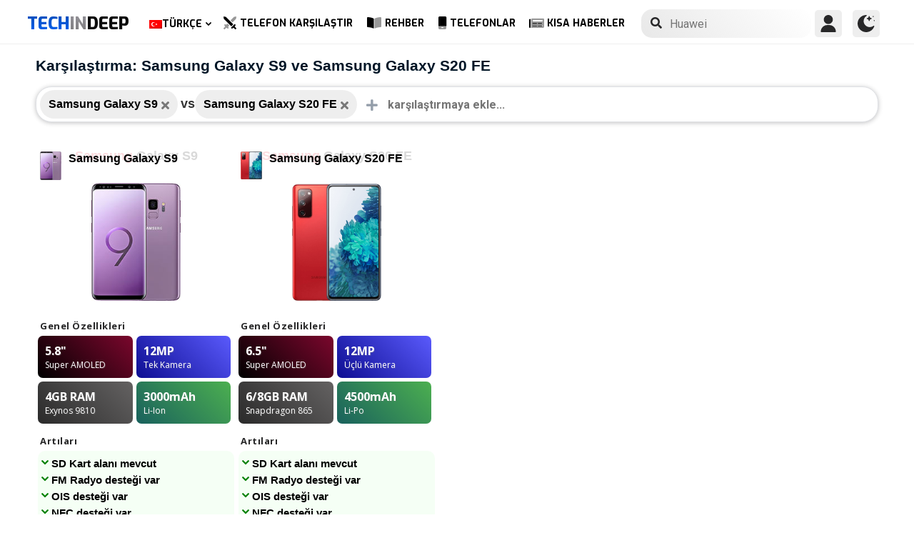

--- FILE ---
content_type: text/html; charset=UTF-8
request_url: https://www.techindeep.com/tr/telefon-karsilastir/samsunggalaxys9,samsunggalaxys20fe
body_size: 15575
content:
<!doctype html>
<html lang="tr-TR" prefix="og: https://ogp.me/ns#">
<head>
	<title>Samsung Galaxy S9 ve Samsung Galaxy S20 FE Karşılaştırması - Tech in Deep</title><link rel="stylesheet" href="https://4a61c644.delivery.rocketcdn.me/wp-content/cache/min/1/10fbbb99e50d912f8b0b41074cab7f95.css" media="all" data-minify="1" />
    <meta http-equiv="Content-Type" content="text/html; charset=UTF-8" />
    <meta name="viewport" content="width=device-width, minimum-scale=1.0, maximum-scale=1.0, user-scalable=no">
	    <link rel="profile" href="http://gmpg.org/xfn/11" />
	<link rel="stylesheet" href="https://fonts.googleapis.com/css?family=Roboto%3A400%2C700%7COpen%20Sans%3A400%2C700%2C800%7CExo%3A700%2C800&#038;display=swap" />
    <link rel="pingback" href="https://www.techindeep.com/xmlrpc.php" />
	<link rel="stylesheet" href="https://www.techindeep.com/phones/comparestyle.min.css" />
    <link rel="alternate" hreflang="x-default" href="https://www.techindeep.com/compare-phone" />
<link rel="alternate" hreflang="hu" href="https://www.techindeep.com/hu/compare-phone" />
<link rel="alternate" hreflang="ru" href="https://www.techindeep.com/ru/compare-phone" />
<link rel="alternate" hreflang="tr" href="https://www.techindeep.com/tr/telefon-karsilastir" />
<link rel="alternate" hreflang="de" href="https://www.techindeep.com/de/handy-vergleich" />

<!-- Rank Math PRO tarafından Arama Motoru Optimizasyonu - https://s.rankmath.com/home -->
<meta name="description" content="Cep telefonlarının ayrıntılı özelliklerini, kullanıcı yorumlarını ve daha fazlasını yan yana karşılaştırın. Hangisinin sizin için daha uygun olduğunu bulun!"/>
<meta name="robots" content="follow, index, max-snippet:-1, max-video-preview:-1, max-image-preview:large"/>
<link rel="canonical" href="https://www.techindeep.com/tr/telefon-karsilastir" />
<meta property="og:locale" content="tr_TR" />
<meta property="og:type" content="website" />
<meta property="og:title" content="Telefon Karşılaştırma | Özellikleri ve Kullanıcı Yorumlarını Kıyasla" />
<meta property="og:description" content="Cep telefonlarının ayrıntılı özelliklerini, kullanıcı yorumlarını ve daha fazlasını yan yana karşılaştırın. Hangisinin sizin için daha uygun olduğunu bulun!" />
<meta property="og:url" content="https://www.techindeep.com/tr/telefon-karsilastir" />
<meta property="og:site_name" content="Tech in Deep" />
<meta property="og:updated_time" content="2020-09-03T10:37:53+00:00" />
<meta property="og:image" content="https://4a61c644.delivery.rocketcdn.me/wp-content/uploads/2020/09/playstoreheader.jpg" />
<meta property="og:image:secure_url" content="https://4a61c644.delivery.rocketcdn.me/wp-content/uploads/2020/09/playstoreheader.jpg" />
<meta property="og:image:width" content="1024" />
<meta property="og:image:height" content="500" />
<meta property="og:image:alt" content="Telefon Karşılaştır" />
<meta property="og:image:type" content="image/jpeg" />
<meta property="article:published_time" content="2019-06-06T15:22:52+00:00" />
<meta property="article:modified_time" content="2020-09-03T10:37:53+00:00" />
<meta name="twitter:card" content="summary_large_image" />
<meta name="twitter:title" content="Telefon Karşılaştırma | Özellikleri ve Kullanıcı Yorumlarını Kıyasla" />
<meta name="twitter:description" content="Cep telefonlarının ayrıntılı özelliklerini, kullanıcı yorumlarını ve daha fazlasını yan yana karşılaştırın. Hangisinin sizin için daha uygun olduğunu bulun!" />
<meta name="twitter:site" content="@techindeep" />
<meta name="twitter:creator" content="@techindeep" />
<meta name="twitter:image" content="https://4a61c644.delivery.rocketcdn.me/wp-content/uploads/2020/09/playstoreheader.jpg" />
<meta name="twitter:label1" content="Time to read" />
<meta name="twitter:data1" content="Less than a minute" />
<!-- /Rank Math WordPress SEO eklentisi -->

<link rel='dns-prefetch' href='//ajax.googleapis.com' />
<link rel='dns-prefetch' href='//www.google.com' />
<link rel='dns-prefetch' href='//cdn.jsdelivr.net' />
<link rel='dns-prefetch' href='//4a61c644.delivery.rocketcdn.me' />
<link href='https://4a61c644.delivery.rocketcdn.me' rel='preconnect' />
<link rel="alternate" type="application/rss+xml" title="Tech in Deep &raquo; beslemesi" href="https://www.techindeep.com/tr/feed" />




<style id='ez-toc-inline-css' type='text/css'>
div#ez-toc-container p.ez-toc-title {font-size: 120%;}div#ez-toc-container p.ez-toc-title {font-weight: 500;}div#ez-toc-container ul li {font-size: 95%;}
</style>

<script type='text/javascript' src='https://ajax.googleapis.com/ajax/libs/jquery/3.4.1/jquery.min.js' id='jquery-js'></script>
<script type='text/javascript' src='https://www.google.com/recaptcha/api.js' id='google-reCaptcha-js'></script>
<script data-minify="1" type='text/javascript' src='https://4a61c644.delivery.rocketcdn.me/wp-content/cache/min/1/wp-content/themes/fortid/js/jquery.validate.js?ver=1769782153' id='validate-script-js'></script>
<script type='text/javascript' id='ajax-auth-script-js-extra'>
/* <![CDATA[ */
var ajax_auth_object = {"ajaxurl":"https:\/\/www.techindeep.com\/wp-admin\/admin-ajax.php","redirecturl":"https:\/\/www.techindeep.com\/tr\/telefon-karsilastir\/samsunggalaxys9,samsunggalaxys20fe","loadingmessage":"loadnim"};
/* ]]> */
</script>
<script data-minify="1" type='text/javascript' src='https://4a61c644.delivery.rocketcdn.me/wp-content/cache/min/1/wp-content/themes/fortid/js/ajax-auth-script.js?ver=1769782153' id='ajax-auth-script-js' defer></script>
<script data-minify="1" type='text/javascript' src='https://4a61c644.delivery.rocketcdn.me/wp-content/cache/min/1/wp-content/plugins/sitepress-multilingual-cms/res/js/jquery.cookie.js?ver=1769782153' id='jquery.cookie-js'></script>
<script type='text/javascript' id='wpml-cookie-js-extra'>
/* <![CDATA[ */
var wpml_cookies = {"wp-wpml_current_language":{"value":"tr","expires":1,"path":"\/"}};
var wpml_cookies = {"wp-wpml_current_language":{"value":"tr","expires":1,"path":"\/"}};
/* ]]> */
</script>
<script data-minify="1" type='text/javascript' src='https://4a61c644.delivery.rocketcdn.me/wp-content/cache/min/1/wp-content/plugins/sitepress-multilingual-cms/res/js/cookies/language-cookie.js?ver=1769782153' id='wpml-cookie-js' defer></script>
<script data-minify="1" type='text/javascript' src='https://4a61c644.delivery.rocketcdn.me/wp-content/cache/min/1/wp-content/plugins/sitepress-multilingual-cms/templates/language-switchers/legacy-dropdown-click/script.js?ver=1769782153' id='wpml-legacy-dropdown-click-0-js' defer></script>
<script data-minify="1" type='text/javascript' src='https://4a61c644.delivery.rocketcdn.me/wp-content/cache/min/1/wp-content/themes/fortid/js/navigation.js?ver=1769782153' id='fortid-navigation-js' defer></script>
<script type='text/javascript' src='https://cdn.jsdelivr.net/npm/swiper@5.3.7/js/swiper.min.js' id='Swiper-js'></script>
<link rel="https://api.w.org/" href="https://www.techindeep.com/tr/wp-json/" /><link rel="alternate" type="application/json" href="https://www.techindeep.com/tr/wp-json/wp/v2/pages/34111" /><link rel="EditURI" type="application/rsd+xml" title="RSD" href="https://www.techindeep.com/xmlrpc.php?rsd" />
<link rel="wlwmanifest" type="application/wlwmanifest+xml" href="https://4a61c644.delivery.rocketcdn.me/wp-includes/wlwmanifest.xml" /> 
<link rel='shortlink' href='https://www.techindeep.com/tr?p=34111' />
<link rel="alternate" type="application/json+oembed" href="https://www.techindeep.com/tr/wp-json/oembed/1.0/embed?url=https%3A%2F%2Fwww.techindeep.com%2Ftr%2Ftelefon-karsilastir" />
<link rel="alternate" type="text/xml+oembed" href="https://www.techindeep.com/tr/wp-json/oembed/1.0/embed?url=https%3A%2F%2Fwww.techindeep.com%2Ftr%2Ftelefon-karsilastir&#038;format=xml" />
<meta name="generator" content="WPML ver:4.4.9 stt:1,3,23,45,53;" />
<link rel="pingback" href="https://www.techindeep.com/xmlrpc.php"><link rel="icon" href="https://4a61c644.delivery.rocketcdn.me/wp-content/uploads/2019/06/cropped-SiteIcon-3-32x32.png" sizes="32x32" />
<link rel="icon" href="https://4a61c644.delivery.rocketcdn.me/wp-content/uploads/2019/06/cropped-SiteIcon-3-192x192.png" sizes="192x192" />
<link rel="apple-touch-icon" href="https://4a61c644.delivery.rocketcdn.me/wp-content/uploads/2019/06/cropped-SiteIcon-3-180x180.png" />
<meta name="msapplication-TileImage" content="https://4a61c644.delivery.rocketcdn.me/wp-content/uploads/2019/06/cropped-SiteIcon-3-270x270.png" />
<noscript><style id="rocket-lazyload-nojs-css">.rll-youtube-player, [data-lazy-src]{display:none !important;}</style></noscript>	<script data-minify="1" src="https://4a61c644.delivery.rocketcdn.me/wp-content/cache/min/1/ui/1.12.0/jquery-ui.min.js?ver=1769782166" defer></script>
	<!-- Global site tag (gtag.js) - Google Analytics -->
<script data-no-minify="1" async src="https://4a61c644.delivery.rocketcdn.me/wp-content/cache/busting/1/gtm-c5a4924245552dafc4194d4f2f620824.js"></script>
<script>
  window.dataLayer = window.dataLayer || [];
  function gtag(){dataLayer.push(arguments);}
  gtag('js', new Date());

  gtag('config', 'UA-140967365-1');
</script>

</head>
<body class="page-template page-template-comparepage page-template-comparepage-php page page-id-34111 wp-custom-logo">

<div id="loginfrom" class="logforms">
	<div class="pc-close"></div>
	<form id="login" class="ajax-auth" action="login" method="post">
		<div class="padding15">
			<div class="form-header">
			<div class="h2">Giriş Yap</div>
			<div class="newhere">Burada yeni misin ? <a id="show_signup" href="#">Yeni Hesap Oluştur</a></div>			</div>
			<div class="status"></div>
			<input type="hidden" id="security" name="security" value="14db35f83c" /><input type="hidden" name="_wp_http_referer" value="/tr/telefon-karsilastir/samsunggalaxys9,samsunggalaxys20fe" />  
			<label for="username">Kullanıcı Adı veya E-posta</label>
			<input id="username" type="text" class="required" name="username">
			<label for="password">Şifre</label>
			<input id="password" type="password" class="required" name="password">
		</div>
		<input class="submit_button" type="submit" value="GİRİŞ YAP">
	</form>
	<div class="social_login padding15">
		<div class="h3">Sosyal Medya ile Giriş Yap</div>
				<a class="sclgn_button login_face" rel="nofollow noopener" href="https://www.techindeep.com/login?loginSocial=facebook" data-plugin="nsl" data-action="connect" data-redirect="current" data-provider="facebook" data-popupwidth="475" data-popupheight="175">
			<i class="fontaw-facebook-f"></i>Continue with<span>Facebook</span>
		</a>
		<a class="sclgn_button login_google" rel="nofollow noopener" href="https://www.techindeep.com/login?loginSocial=google" data-plugin="nsl" data-action="connect" data-redirect="current" data-provider="google" data-popupwidth="600" data-popupheight="600">
			<i class="fontaw-google"></i>Continue with<span>Google</span>
		</a>
	</div>
	<a id="show_fgtpass" rel="nofollow noopener" href="https://www.techindeep.com/trlogin?action=lostpassword">Şifremi Unuttum</a>
</div>

<div id="registerfrom" class="logforms">
	<div class="pc-close"></div>
	<form id="register" class="ajax-auth" action="register" method="post">
	<div class="padding15">
		<div class="form-header">
		<div class="h2">Kayıt Ol</div>
		<div class="newhere">Zaten bir hesabın var mı ? <a id="show_login"  href="#">Giriş Yap</a></div>		</div>	
		<div class="status"></div>
		<input type="hidden" id="signonsecurity" name="signonsecurity" value="3145492c03" /><input type="hidden" name="_wp_http_referer" value="/tr/telefon-karsilastir/samsunggalaxys9,samsunggalaxys20fe" />        
		<label for="signonfullname">Tam Adınız</label>
			<input id="signonfullname" type="text" name="signonfullname" class="required">		
		<label for="signonname">Kullanıcı Adı</label>
			<input id="signonname" type="text" name="signonname" class="required">
		<label for="email">E-Mail</label>
			<input id="email" type="text" class="required email" name="email">
		<label for="signonpassword">Şifre</label>
			<input id="signonpassword" type="password" class="required" name="signonpassword" >
		<label for="password2">Şifreni Onayla</label>
			<input type="password" id="password2" class="required" name="password2">
		<div class="g-recaptcha" data-sitekey="6LegbLgUAAAAABeTvFV3h_QyeHBvTLD1uNjGpL6-"></div>
	</div>
		<input class="submit_button" type="submit" value="Kayıt Ol">  
	</form>
	<div class="social_login padding15">
		<div class="h3">Sosyal Medya ile Kayıt Ol</div>
				<a class="sclgn_button login_face" rel="nofollow noopener" href="https://www.techindeep.com/login?loginSocial=facebook" data-plugin="nsl" data-action="connect" data-redirect="current" data-provider="facebook" data-popupwidth="475" data-popupheight="175">
			<i class="fontaw-facebook-f"></i>Continue with<span>Facebook</span>
		</a>
		<a class="sclgn_button login_google" rel="nofollow noopener" href="https://www.techindeep.com/login?loginSocial=google" data-plugin="nsl" data-action="connect" data-redirect="current" data-provider="google" data-popupwidth="600" data-popupheight="600">
			<i class="fontaw-google"></i>Continue with<span>Google</span>
		</a>
	</div>	
</div>

<div id="page" class="site">
	<header id="masthead" class="site-header">
	  <div class="container">
		  <div class="cont-left">
			<!--<div href="#" class="canvas_toggle"><i class="fontaw-bars"></i></div>-->
				<div class="site-branding">
									<a href="https://www.techindeep.com/tr" class="custom-logo-link" rel="home">
						<div id="site_logo"><span>TECH </span><span>IN </span><span>DEEP </span></div>
					</a>
									</div><!-- .site-branding -->
			</div>
			<nav id="site-navigation" class="main-navigation">
				<ul id="primary-menu" class="menu"><li id="menu-item-wpml-ls-32-tr" class="menu-item wpml-ls-slot-32 wpml-ls-item wpml-ls-item-tr wpml-ls-current-language wpml-ls-menu-item menu-item-type-wpml_ls_menu_item menu-item-object-wpml_ls_menu_item menu-item-has-children menu-item-wpml-ls-32-tr"><a title="Türkçe" href="https://www.techindeep.com/tr/telefon-karsilastir"><img width="18" height="12" class="wpml-ls-flag" src="data:image/svg+xml,%3Csvg%20xmlns='http://www.w3.org/2000/svg'%20viewBox='0%200%2018%2012'%3E%3C/svg%3E" alt="" data-lazy-src="https://4a61c644.delivery.rocketcdn.me/wp-content/plugins/sitepress-multilingual-cms/res/flags/tr.png"><noscript><img width="18" height="12" class="wpml-ls-flag" src="https://4a61c644.delivery.rocketcdn.me/wp-content/plugins/sitepress-multilingual-cms/res/flags/tr.png" alt=""></noscript><span class="wpml-ls-native" lang="tr">Türkçe</span></a>
<ul class="sub-menu">
	<li id="menu-item-wpml-ls-32-en" class="menu-item wpml-ls-slot-32 wpml-ls-item wpml-ls-item-en wpml-ls-menu-item wpml-ls-first-item menu-item-type-wpml_ls_menu_item menu-item-object-wpml_ls_menu_item menu-item-wpml-ls-32-en"><a title="English" href="https://www.techindeep.com/compare-phone"><img width="18" height="12" class="wpml-ls-flag" src="data:image/svg+xml,%3Csvg%20xmlns='http://www.w3.org/2000/svg'%20viewBox='0%200%2018%2012'%3E%3C/svg%3E" alt="" data-lazy-src="https://4a61c644.delivery.rocketcdn.me/wp-content/plugins/sitepress-multilingual-cms/res/flags/en.png"><noscript><img width="18" height="12" class="wpml-ls-flag" src="https://4a61c644.delivery.rocketcdn.me/wp-content/plugins/sitepress-multilingual-cms/res/flags/en.png" alt=""></noscript><span class="wpml-ls-native" lang="en">English</span></a></li>
	<li id="menu-item-wpml-ls-32-hu" class="menu-item wpml-ls-slot-32 wpml-ls-item wpml-ls-item-hu wpml-ls-menu-item menu-item-type-wpml_ls_menu_item menu-item-object-wpml_ls_menu_item menu-item-wpml-ls-32-hu"><a title="Magyar" href="https://www.techindeep.com/hu/compare-phone"><img width="18" height="12" class="wpml-ls-flag" src="data:image/svg+xml,%3Csvg%20xmlns='http://www.w3.org/2000/svg'%20viewBox='0%200%2018%2012'%3E%3C/svg%3E" alt="" data-lazy-src="https://4a61c644.delivery.rocketcdn.me/wp-content/plugins/sitepress-multilingual-cms/res/flags/hu.png"><noscript><img width="18" height="12" class="wpml-ls-flag" src="https://4a61c644.delivery.rocketcdn.me/wp-content/plugins/sitepress-multilingual-cms/res/flags/hu.png" alt=""></noscript><span class="wpml-ls-native" lang="hu">Magyar</span></a></li>
	<li id="menu-item-wpml-ls-32-ru" class="menu-item wpml-ls-slot-32 wpml-ls-item wpml-ls-item-ru wpml-ls-menu-item menu-item-type-wpml_ls_menu_item menu-item-object-wpml_ls_menu_item menu-item-wpml-ls-32-ru"><a title="Русский" href="https://www.techindeep.com/ru/compare-phone"><img width="18" height="12" class="wpml-ls-flag" src="data:image/svg+xml,%3Csvg%20xmlns='http://www.w3.org/2000/svg'%20viewBox='0%200%2018%2012'%3E%3C/svg%3E" alt="" data-lazy-src="https://4a61c644.delivery.rocketcdn.me/wp-content/plugins/sitepress-multilingual-cms/res/flags/ru.png"><noscript><img width="18" height="12" class="wpml-ls-flag" src="https://4a61c644.delivery.rocketcdn.me/wp-content/plugins/sitepress-multilingual-cms/res/flags/ru.png" alt=""></noscript><span class="wpml-ls-native" lang="ru">Русский</span></a></li>
	<li id="menu-item-wpml-ls-32-de" class="menu-item wpml-ls-slot-32 wpml-ls-item wpml-ls-item-de wpml-ls-menu-item wpml-ls-last-item menu-item-type-wpml_ls_menu_item menu-item-object-wpml_ls_menu_item menu-item-wpml-ls-32-de"><a title="Deutsch" href="https://www.techindeep.com/de/handy-vergleich"><img width="18" height="12" class="wpml-ls-flag" src="data:image/svg+xml,%3Csvg%20xmlns='http://www.w3.org/2000/svg'%20viewBox='0%200%2018%2012'%3E%3C/svg%3E" alt="" data-lazy-src="https://4a61c644.delivery.rocketcdn.me/wp-content/plugins/sitepress-multilingual-cms/res/flags/de.png"><noscript><img width="18" height="12" class="wpml-ls-flag" src="https://4a61c644.delivery.rocketcdn.me/wp-content/plugins/sitepress-multilingual-cms/res/flags/de.png" alt=""></noscript><span class="wpml-ls-native" lang="de">Deutsch</span></a></li>
</ul>
</li>
<li id="menu-item-52227" class="menu-item menu-item-type-post_type menu-item-object-page current-menu-item page_item page-item-34111 current_page_item menu-item-52227"><a href="https://www.techindeep.com/tr/telefon-karsilastir" aria-current="page"><i class="fontaw-swords"></i>Telefon Karşılaştır</a></li>
<li id="menu-item-51066" class="menu-item menu-item-type-post_type menu-item-object-page menu-item-51066"><a href="https://www.techindeep.com/tr/rehber"><i class="fontaw-book-open"></i>Rehber</a></li>
<li id="menu-item-51872" class="menu-item menu-item-type-custom menu-item-object-custom menu-item-51872"><a href="https://www.techindeep.com/tr/telefonlar"><i class="fontaw-mobile-android"></i>Telefonlar</a></li>
<li id="menu-item-52594" class="menu-item menu-item-type-post_type menu-item-object-page menu-item-52594"><a href="https://www.techindeep.com/tr/kisa-haberler"><i class="fontaw-newspaper"></i>Kısa Haberler</a></li>
</ul>			</nav>
			<form role="search" method="get" id="searchform" action="https://www.techindeep.com/tr" ><input class="search_input" autocomplete="off" tabindex="0" type="text" placeholder="Search in Techindeep..." value="" name="s" /><button type="submit" id="searchsubmit" value=""><i class="fontaw-search"></i><div class="loading displaynone"></div></button>			</form>		
			<div class="cont-right">
				<nav id="seac-nav" class="main-navigation">
										<li id="menu-item-account" class="menu-item menu-item-type-custom menu-item-object-custom">
						<div class="login_button notonline" id="show_login">
							<svg xmlns="http://www.w3.org/2000/svg" viewBox="0 0 512 512"><path d="M256 0c-74.439 0-135 60.561-135 135s60.561 135 135 135 135-60.561 135-135S330.439 0 256 0zM423.966 358.195C387.006 320.667 338.009 300 286 300h-60c-52.008 0-101.006 20.667-137.966 58.195C51.255 395.539 31 444.833 31 497c0 8.284 6.716 15 15 15h420c8.284 0 15-6.716 15-15 0-52.167-20.255-101.461-57.034-138.805z"/></svg>
						</div>
					</li>
										<div id="darkmo" class=""><svg xmlns="http://www.w3.org/2000/svg" viewBox="0 0 512 512"><circle cx="467" cy="45" r="15"/><circle cx="497" cy="166" r="15"/><path d="M257 512c109.336 0 206.353-70.668 241.421-174.35 2.139-6.313-.161-13.286-5.625-17.109-5.449-3.794-12.788-3.56-18.003.63C442.464 347.23 403.455 361 362 361c-99.258 0-181-80.742-181-180 0-62.065 32.509-119.989 85.302-153.256 5.654-3.56 7.617-10.459 5.757-16.875C270.213 4.453 263.68 0 257 0 116.39 0 0 115.39 0 256s116.39 256 257 256z"/><path d="M287 121c24.814 0 45 20.186 45 45 0 8.291 6.709 15 15 15s15-6.709 15-15c0-24.814 20.186-45 45-45 8.291 0 15-6.709 15-15s-6.709-15-15-15c-24.814 0-45-21.186-45-46 0-8.291-6.709-15-15-15s-15 6.709-15 15c0 24.814-20.186 46-45 46-8.291 0-15 6.709-15 15s6.709 15 15 15z"/></svg></div>
				</nav>
			</div>
	 </div>
	</header><!-- #masthead -->
	<div class="tid_search_result search_hide">
		<div class="phoneresultarea">
			<span class="topdesc">Telefon Özellikleri</span>
			<div class="phoneresult"></div> 
		</div>
	</div>
	<div class="tid_bg_overlay" id="bg_search"></div>
	<div id="content" class="site-content">
<div id="primary" class="container">
	<main id="main" class="site-main">
	<script type="text/javascript">
	$(document).ready(function(){
		$('#comparisoninput1').on("keyup input", function(){
			var inputVal = $(this).val();
			var linknow = "/tr/telefon-karsilastir/samsunggalaxys9,samsunggalaxys20fe"; 
			var hangisi = "";
			var tmmi = "";
			
			var resultDropdown = $(this).siblings(".result");
			if(inputVal.length){
				$.get("https://www.techindeep.com/phones/cbackend-search.php", {term: inputVal, term2: linknow, term3: hangisi, tmmi:tmmi}).done(function(data){
					$("#bg_search").addClass("bg_overlay_active");
					$(".comparison-search").addClass("anim");
					resultDropdown.html(data);
				});
			} else{
				resultDropdown.empty();
			}
		});

		$(document).on("click", ".result a", function(){
			$(this).parents(".resultout").find('input[type="text"]').val($(this).text());
			$(this).parent(".result").empty();
		});
	});
	</script>
<div id="comparisons-page">
	<h1 class="page-title">Karşılaştırma: Samsung Galaxy S9 ve Samsung Galaxy S20 FE</h1>
<div class="comparison-search">
	<ul class="comparison-search-devices">
			<li class="item"><span class="title">Samsung Galaxy S9</span><a href="https://www.techindeep.com/tr/telefon-karsilastir/samsunggalaxys20fe"><i class="fontaw-times"></i></a></li><div class="vsSeparator" id="vsfirtst"><span>vs</span></div><li class="item"><span class="title">Samsung Galaxy S20 FE</span><a href="https://www.techindeep.com/tr/telefon-karsilastir/samsunggalaxys9"><i class="fontaw-times"></i></a></li><div class="vsSeparator" id="vsfirtst"><span>vs</span></div>	</ul>
		<div class="resultout">
		<i class="fontaw-plus"></i>
		<input class="comparison-input" id="comparisoninput1" type="text" placeholder="karşılaştırmaya ekle..." ></input>
		<div class="result"></div>
	</div>
        
</div>



<div class="comparisons-tables">
      <div id="basics">
            <div class="c-table swiper-container">
               <div class="c-row row-devices swiper-wrapper" id="nothover">
									<div class="c-cell swiper-slide">
					<div class="dvc">
						<a href="https://www.techindeep.com/tr/samsung-galaxy-s9" target="_blank">
							<img alt="Samsung Galaxy S9" title="Samsung Galaxy S9" src="data:image/svg+xml,%3Csvg%20xmlns='http://www.w3.org/2000/svg'%20viewBox='0%200%200%200'%3E%3C/svg%3E" class="main-photo" data-lazy-src="https://techindeep.com/phones/devicephotos/samsung-galaxy-s9-.jpg" /><noscript><img alt="Samsung Galaxy S9" title="Samsung Galaxy S9" src="https://techindeep.com/phones/devicephotos/samsung-galaxy-s9-.jpg" class="main-photo" /></noscript> 
							<span class="title">Samsung Galaxy S9</span>
						</a>		   
					</div>
						<div class="block devicetop">
						<a href="https://www.techindeep.com/tr/samsung-galaxy-s9" target="_blank">
							<span class="title"><span class="brand">Samsung</span>Galaxy S9</span>
							<img alt="Samsung Galaxy S9" title="Samsung Galaxy S9" src="data:image/svg+xml,%3Csvg%20xmlns='http://www.w3.org/2000/svg'%20viewBox='0%200%200%200'%3E%3C/svg%3E" class="main-photo" data-lazy-src="https://techindeep.com/phones/devicephotos/samsung-galaxy-s9-.jpg" /><noscript><img alt="Samsung Galaxy S9" title="Samsung Galaxy S9" src="https://techindeep.com/phones/devicephotos/samsung-galaxy-s9-.jpg" class="main-photo" /></noscript> 
						</a>
						</div>
						 <div class="block spotlight">
						  <div class="c-cell cell-name swiper-no-swiping">Genel Özellikleri</div>
						  <ul class="specs-spotlight-features">
							 <li id="display1">
								<div class="p-5">
								   <strong class="accent"><span class="hinfotop">5.8"</span></strong>
								   <div class="hinfobottom">Super AMOLED </div>
								</div>
							 </li>
							 <li id="display2">
								<div class="p-5">
								   <strong class="accent accent-camera"><span class="hinfotop">12MP</span></strong>
								   <div class="hinfobottom" style="text-transform: capitalize;">Tek kamera</div>
								</div>
							 </li>
							 <li id="display3">
								<div class="p-5">
								   <strong class="accent accent-expansion"><span class="hinfotop">4GB</span><span> RAM</span></strong>
								   <div class="hinfobottom">Exynos 9810</div>
								</div>
							 </li>
							 <li id="display4">
								<div class="p-5">
								   <strong class="accent accent-battery"><span class="hinfotop">3000</span><span>mAh</span></strong>
								   <div class="hinfobottom">Li-Ion</div>
								</div>
							 </li>
						  </ul>
					   </div>						
						<div class="block conspros">
							<div class="c-cell cell-name">Artıları</div>
							<li class="c-cell swiper-no-swiping" id="displaycons">
								<div class="consfont">SD Kart alanı mevcut</div>
								<div class="consfont">FM Radyo desteği var</div>
								<div class="consfont">OIS desteği var</div>
								<div class="consfont">NFC desteği var</div>
							</li>
							<div class="c-cell cell-name">Eksileri</div>
							<li class="c-cell swiper-no-swiping" id="displayprons">
								<div class="prosfont">Kızılötesi yok</div>
								<div class="prosfont"></div>
								<div class="prosfont"></div>
								<div class="prosfont"></div>
							 </li>
						 </div>
						<div class="block buttons" data-value="Samsung Galaxy S9">
							<a class="tbutton" href="https://www.techindeep.com/tr/samsung-galaxy-s9" target="_blank"><i class="fontaw-image"></i>Fotoğraflar</a>
							<a class="tbutton" href="https://www.techindeep.com/tr/samsung-galaxy-s9" target="_blank"><i class="fontaw-comment-lines"></i>Yorumlar</a>
							<div class="tbutton" id="youtube"><i class="fontaw-youtube"></i>İncelemeler</div>
						</div>
						<div class="block specs">
							<div class="c-row">
							   <div class="c-cell cell-name swiper-no-swiping">Marka</div>
							   <div class="c-cell swiper-no-swiping" id="dd1">Samsung</div>
							</div>
							<div class="c-row">
							   <div class="c-cell cell-name swiper-no-swiping">Duyurulma Tarihi</div>
							   <div class="c-cell swiper-no-swiping" id="dd1">Şubat 25, 2018</div>
							</div>
							<div class="c-row">
							   <div class="c-cell cell-name swiper-no-swiping">Çıkış Tarihi</div>
							   <div class="c-cell swiper-no-swiping" id="dd1">Mart 16, 2018</div>
							</div>
							<div class="c-row">
								<div class="c-cell cell-name swiper-no-swiping">Durum</div>
								<div class="c-cell swiper-no-swiping" id="dd1">Mevcut</div>
							</div>
							<div class="c-row">
								<div class="c-cell cell-name swiper-no-swiping">Çıkış Fiyatı</div>
								<div class="c-cell swiper-no-swiping" id="dd1">Yaklaşık 490 EUR</div>
							</div>
							<div class="rowbaslik">EKRAN</div>
							<div class="c-row">
							   <div class="c-cell cell-name swiper-no-swiping">Teknolojisi</div>
								<div class="c-cell swiper-no-swiping" id="dd1">Super AMOLED </div>
							</div>
							<div class="c-row">
							   <div class="c-cell cell-name swiper-no-swiping">En Boy Oranı ve PPI</div>
							   <div class="c-cell swiper-no-swiping" id="dd1"> 18.5:9 oran - 570 ppi yoğunluk</div>
							</div>
							<div class="c-row">
							   <div class="c-cell cell-name swiper-no-swiping">Boyutu</div>
							   <div class="c-cell swiper-no-swiping" id="dd1">5.8 inç, 84.8 cm<sup>2</sup> (~83.6% ekran-kasa oranı)</div>
							</div>
							<div class="c-row">
							   <div class="c-cell cell-name swiper-no-swiping">Çözünürlüğü</div>
							   <div class="c-cell swiper-no-swiping" id="dd1">1440 x 2960 piksel</div>
							</div>
							<div class="c-row">
							   <div class="c-cell cell-name swiper-no-swiping">En Yüksek Parlaklık (nit)</div>
							   <div class="c-cell swiper-no-swiping" id="dd1"></div>
							</div>
							<div class="c-row">
							   <div class="c-cell cell-name swiper-no-swiping">Koruma Teknolojisi</div>
							   <div class="c-cell swiper-no-swiping" id="dd1">Corning Gorilla Cam 5</div>
							</div>
							<div class="c-row">
							   <div class="c-cell cell-name swiper-no-swiping">Özellikleri</div>
							   <div class="c-cell swiper-no-swiping" id="dd1">HDR10<br />3D Touch (home button only)<br />Always-on display</div>
							</div>
							<div class="rowbaslik">GÖVDE</div>
							<div class="c-row">
							   <div class="c-cell cell-name swiper-no-swiping">Renkler</div>
							   <div class="c-cell swiper-no-swiping" id="dd1"></div>
							</div>			
							<div class="c-row">
							   <div class="c-cell cell-name swiper-no-swiping">Boyutlar</div>
							   <div class="c-cell swiper-no-swiping" id="dd1">147.7 x 68.7 x 8.5 mm (5.81 x 2.70 x 0.33 in)</div>
							</div>
							<div class="c-row">
							   <div class="c-cell cell-name swiper-no-swiping">Ağırlık</div>
							   <div class="c-cell swiper-no-swiping" id="dd1">163 gr (5.75 oz)</div>
							</div>
							<div class="c-row">
							   <div class="c-cell cell-name swiper-no-swiping">Malzeme</div>
							   <div class="c-cell swiper-no-swiping" id="dd1">Arka: Cam (Corning Gorilla Cam 5)<br /> Çerçeve: Alüminyum</div>
							</div>			
							<div class="c-row">
							   <div class="c-cell cell-name swiper-no-swiping">Sertifika</div>
							   <div class="c-cell swiper-no-swiping" id="dd1">IP68</div>
							</div>			
							<div class="c-row">
							   <div class="c-cell cell-name swiper-no-swiping">Suya dayanıklılık</div>
							   <div class="c-cell swiper-no-swiping" id="dd1">Yes</div>
							</div>
							<div class="c-row">
							   <div class="c-cell cell-name swiper-no-swiping">Sensörler</div>
							   <div class="c-cell swiper-no-swiping" id="dd1">İris Tarayıcı, Parmak izi (Arka tarafta), İvme ölçer, Yerçekimi, Yakınlık, Pusula, Barometre, Kalp Atış Hızı, SpO2</div>
							</div>
							<div class="c-row">
							   <div class="c-cell cell-name swiper-no-swiping">Kulaklık girişi</div>
							   <div class="c-cell swiper-no-swiping" id="dd1">Yes</div>
							</div>
							<div class="c-row">
							   <div class="c-cell cell-name swiper-no-swiping">NFC</div>
							   <div class="c-cell swiper-no-swiping" id="dd1">Yes</div>
							</div>
							<div class="c-row">
							   <div class="c-cell cell-name swiper-no-swiping">Kızılötesi</div>
							   <div class="c-cell swiper-no-swiping" id="dd1">No</div>
							</div>
							<div class="c-row">
							   <div class="c-cell cell-name swiper-no-swiping">USB Türü</div>
							   <div class="c-cell swiper-no-swiping" id="dd1">3.1, Type-C 1.0 ters takılabilir bağlantı</div>
							</div>
							<div class="c-row">
							   <div class="c-cell cell-name swiper-no-swiping">Hoparlör Ses Gücü (dB)</div>
							   <div class="c-cell swiper-no-swiping" id="dd1"></div>
							</div>
							<div class="rowbaslik">PLATFROM </div>
							<div class="c-row">
							   <div class="c-cell cell-name swiper-no-swiping">Yonga seti</div>
							   <div class="c-cell swiper-no-swiping" id="dd1">Qualcomm Snapdragon 845 SDM845</div>
							</div>
							<div class="c-row">
							   <div class="c-cell cell-name swiper-no-swiping">İşlemci</div>
							   <div class="c-cell swiper-no-swiping" id="dd1">Octa-core (4x2.7 GHz Mongoose M3 &amp; 4x1.8 GHz Cortex-A55) - EMEA<br/>Octa-core (4x2.8 GHz Kryo 385 Gold &amp; 4x1.7 GHz Kryo 385 Silver) - USA/LATAM, China</div>
							</div>
							<div class="c-row">
							   <div class="c-cell cell-name swiper-no-swiping">Bit</div>
							   <div class="c-cell swiper-no-swiping" id="dd1"></div>
							</div>
							<div class="c-row">
							   <div class="c-cell cell-name swiper-no-swiping">Çekirdek</div>
							   <div class="c-cell swiper-no-swiping" id="dd1">8</div>
							</div>
							<div class="c-row">
							   <div class="c-cell cell-name swiper-no-swiping">İşlem teknolojisi</div>
							   <div class="c-cell swiper-no-swiping" id="dd1">10 nm</div>
							</div>
							<div class="c-row">
							   <div class="c-cell cell-name swiper-no-swiping">GPU</div>
							   <div class="c-cell swiper-no-swiping" id="dd1">Mali-G72 MP18 - EMEA<br/>Adreno 630 - USA/LATAM, China</div>
							</div>
							<div class="c-row">
							   <div class="c-cell cell-name swiper-no-swiping">GPU Çekirdeği</div>
							   <div class="c-cell swiper-no-swiping" id="dd1"></div>
							</div>
							<div class="c-row">
							   <div class="c-cell cell-name swiper-no-swiping">GPU Frekansı</div>
							   <div class="c-cell swiper-no-swiping" id="dd1"></div>
							</div>
							<div class="c-row">
							   <div class="c-cell cell-name swiper-no-swiping">İşletim Sistemi</div>
							   <div class="c-cell swiper-no-swiping" id="dd1">Android 8.0 (Oreo), yükseltilebilir: Android 9.0 (Pie)</div>
							</div>
							<div class="rowbaslik">BELLEK</div>
							<div class="c-row">
							   <div class="c-cell cell-name swiper-no-swiping">RAM Kapasitesi</div>
							   <div class="c-cell swiper-no-swiping" id="dd1"> 4 GB RAM</div>
							</div>
							<div class="c-row">
							   <div class="c-cell cell-name swiper-no-swiping">RAM Türü</div>
							   <div class="c-cell swiper-no-swiping" id="dd1"></div>
							</div>
							<div class="c-row">
							   <div class="c-cell cell-name swiper-no-swiping">Depolama</div>
							   <div class="c-cell swiper-no-swiping" id="dd1">64/128/256 GB</div>
							</div>
							<div class="c-row">
							   <div class="c-cell cell-name swiper-no-swiping">SD Kart Yuvası</div>
							   <div class="c-cell swiper-no-swiping" id="dd1">microSD, kapasite: 1 TB (yuva SIM ile paylaşılıyor) - dual SIM model only</div>
							</div>
							<div class="rowbaslik" id="bbattery">PERFORMANS SKORLARI</div>
							<div class="c-row">
							   <div class="c-cell cell-name swiper-no-swiping">Antutu Skoru</div>
							   <div class="c-cell swiper-no-swiping" id="dd1">
								<div class="antutu-score">
										<div class="ant-main">
										   <div class="ant-score" id="cdd1">249k</div>
										   <div class="ant-group">
											  <div class="ant-typetop">Antutu</div>
											  <div class="ant-type"> v7 </div>
										   </div>
										  <span class="mini-help"><span class="mini-helptext">Kesin skoru göstermeyebilir. Skor buna yakındır.</span></span>
										</div>
									</div>
								</div>
							</div>
							<div class="c-row">
							   <div class="c-cell cell-name swiper-no-swiping">Geek Bench Score</div>
							   <div class="c-cell swiper-no-swiping" id="dd1">
									<div class="geekbench-score">
										<div class="gkbnch-main">
										   <div class="gkbnch-score" id="cdd1">2281</div>
										   <div class="gkbnch-group">
											  <div class="gkbnch-typetop">GeekBench</div>
											  <div class="gkbnch-type">Single Score</div>
										   </div>
										</div>
																				<div class="gkbnch-secondary">
										   <div class="gkbnch-score" id="geekscore1">8245</div>
										   <div class="gkbnch-type">Multi Score</div>
										</div>
																				<div class="gkbnch-secondary">
										   <div class="gkbnch-score">3420</div>
										   <div class="gkbnch-type">Batarya Skoru</div>
										</div>
																			 </div>
							   </div>
							</div>
							<div class="rowbaslik">BATARYA</div>
							<div class="c-row">
							   <div class="c-cell cell-name swiper-no-swiping">Kapasite</div>
							   <div class="c-cell swiper-no-swiping" id="dd1">3000</div>
							</div>
							<div class="c-row">
							   <div class="c-cell cell-name swiper-no-swiping">Tip</div>
							   <div class="c-cell swiper-no-swiping" id="dd1">Li-Ion</div>
							</div>
							<div class="c-row">
							   <div class="c-cell cell-name swiper-no-swiping">Hızlı Şarj Teknolojisi</div>
							   <div class="c-cell swiper-no-swiping" id="dd1"></div>
							</div>
							<div class="c-row">
							   <div class="c-cell cell-name swiper-no-swiping">Video Oynatma Süresi</div>
							   <div class="c-cell swiper-no-swiping" id="dd1">17 saat</div>
							</div>
							<div class="c-row">
							   <div class="c-cell cell-name swiper-no-swiping">Hızlı Şarj</div>
							   <div class="c-cell swiper-no-swiping" id="dd1">Yes</div>
							</div>
							<div class="c-row">
							   <div class="c-cell cell-name swiper-no-swiping">Kablosuz Şarj</div>
							   <div class="c-cell swiper-no-swiping" id="dd1">Yes</div>
							</div>
							<div class="rowbaslik">Ana Kamera</div>
							  <div class="cam_baslik"><i class="fontaw-camera"></i>Birinci Kamera</div>
								   <div class="c-row">
									  <div class="c-cell cell-name swiper-no-swiping">Çözünürlük</div>
									  <div class="c-cell swiper-no-swiping" id="dd1"></div>
								   </div>			  
								   <div class="c-row">
									  <div class="c-cell cell-name swiper-no-swiping">Sensör</div>
									  <div class="c-cell swiper-no-swiping" id="dd1"></div>
								   </div>
								   <div class="c-row">
									  <div class="c-cell cell-name swiper-no-swiping">Diyafram Açıklığı</div>
									  <div class="c-cell swiper-no-swiping" id="dd1">f/1.5</div>
								   </div>
								   <div class="c-row">
									  <div class="c-cell cell-name swiper-no-swiping">Piksel Boyutu</div>
									  <div class="c-cell swiper-no-swiping" id="dd1"></div>
								   </div>				   
								   <div class="c-row">
									  <div class="c-cell cell-name swiper-no-swiping">Sensör Boyutu</div>
									  <div class="c-cell swiper-no-swiping" id="dd1"></div>
								   </div>
								   <div class="c-row">
									  <div class="c-cell cell-name swiper-no-swiping">Optik Zoom</div>
									  <div class="c-cell swiper-no-swiping" id="dd1"></div>
								   </div>
								   <div class="c-row">
									  <div class="c-cell cell-name swiper-no-swiping">Lens</div>
									  <div class="c-cell swiper-no-swiping" id="dd1"></div>
								   </div>				   
								   <div class="c-row">
									  <div class="c-cell cell-name swiper-no-swiping">Ekstra</div>
									  <div class="c-cell swiper-no-swiping" id="dd1"></div>
								   </div>
							  <div class="cam_baslik"><i class="fontaw-camera"></i>İkinci Kamera</div>
								   <div class="c-row">
									  <div class="c-cell cell-name swiper-no-swiping">Çözünürlük</div>
									  <div class="c-cell swiper-no-swiping" id="dd1"></div>
								   </div>			  
								   <div class="c-row">
									  <div class="c-cell cell-name swiper-no-swiping">Sensör</div>
									  <div class="c-cell swiper-no-swiping" id="dd1"></div>
								   </div>
								   <div class="c-row">
									  <div class="c-cell cell-name swiper-no-swiping">Diyafram Açıklığı</div>
									  <div class="c-cell swiper-no-swiping" id="dd1"></div>
								   </div>
								   <div class="c-row">
									  <div class="c-cell cell-name swiper-no-swiping">Piksel Boyutu</div>
									  <div class="c-cell swiper-no-swiping" id="dd1"></div>
								   </div>
								   <div class="c-row">
									  <div class="c-cell cell-name swiper-no-swiping">Sensör Boyutu</div>
									  <div class="c-cell swiper-no-swiping" id="dd1"></div>
								   </div>
								   <div class="c-row">
									  <div class="c-cell cell-name swiper-no-swiping">Optik Zoom</div>
									  <div class="c-cell swiper-no-swiping" id="dd1"></div>
								   </div>
								   <div class="c-row">
									  <div class="c-cell cell-name swiper-no-swiping">Lens</div>
									  <div class="c-cell swiper-no-swiping" id="dd1"></div>
								   </div>				   
								   <div class="c-row">
									  <div class="c-cell cell-name swiper-no-swiping">Ekstra</div>
									  <div class="c-cell swiper-no-swiping" id="dd1"></div>
								   </div>
							  <div class="cam_baslik"><i class="fontaw-camera"></i>Üçüncü Kamera</div>
								   <div class="c-row">
									  <div class="c-cell cell-name swiper-no-swiping">Çözünürlük</div>
									  <div class="c-cell swiper-no-swiping" id="dd1"></div>
								   </div>			  
								   <div class="c-row">
									  <div class="c-cell cell-name swiper-no-swiping">Sensör</div>
									  <div class="c-cell swiper-no-swiping" id="dd1"></div>
								   </div>
								   <div class="c-row">
									  <div class="c-cell cell-name swiper-no-swiping">Diyafram Açıklığı</div>
									  <div class="c-cell swiper-no-swiping" id="dd1"></div>
								   </div>
								   <div class="c-row">
									  <div class="c-cell cell-name swiper-no-swiping">Piksel Boyutu</div>
									  <div class="c-cell swiper-no-swiping" id="dd1"></div>
								   </div>
								   <div class="c-row">
									  <div class="c-cell cell-name swiper-no-swiping">Sensör Boyutu</div>
									  <div class="c-cell swiper-no-swiping" id="dd1"></div>
								   </div>
								   <div class="c-row">
									  <div class="c-cell cell-name swiper-no-swiping">Optik Zoom</div>
									  <div class="c-cell swiper-no-swiping" id="dd1"></div>
								   </div>
								   <div class="c-row">
									  <div class="c-cell cell-name swiper-no-swiping">Lens</div>
									  <div class="c-cell swiper-no-swiping" id="dd1"></div>
								   </div>				   
								   <div class="c-row">
									  <div class="c-cell cell-name swiper-no-swiping">Ekstra</div>
									  <div class="c-cell swiper-no-swiping" id="dd1"></div>
								   </div>
							  <div class="cam_baslik"><i class="fontaw-camera"></i>Dördüncü Kamera</div>
								   <div class="c-row">
									  <div class="c-cell cell-name swiper-no-swiping">Çözünürlük</div>
									  <div class="c-cell swiper-no-swiping" id="dd1"></div>
								   </div>			  
								   <div class="c-row">
									  <div class="c-cell cell-name swiper-no-swiping">Sensör</div>
									  <div class="c-cell swiper-no-swiping" id="dd1"></div>
								   </div>
								   <div class="c-row">
									  <div class="c-cell cell-name swiper-no-swiping">Diyafram Açıklığı</div>
									  <div class="c-cell swiper-no-swiping" id="dd1"></div>
								   </div>
								   <div class="c-row">
									  <div class="c-cell cell-name swiper-no-swiping">Piksel Boyutu</div>
									  <div class="c-cell swiper-no-swiping" id="dd1"></div>
								   </div>
								   <div class="c-row">
									  <div class="c-cell cell-name swiper-no-swiping">Sensör Boyutu</div>
									  <div class="c-cell swiper-no-swiping" id="dd1"></div>
								   </div>
								   <div class="c-row">
									  <div class="c-cell cell-name swiper-no-swiping">Optik Zoom</div>
									  <div class="c-cell swiper-no-swiping" id="dd1"></div>
								   </div>
								   <div class="c-row">
									  <div class="c-cell cell-name swiper-no-swiping">Lens</div>
									  <div class="c-cell swiper-no-swiping" id="dd1"></div>
								   </div>				   
								   <div class="c-row">
									  <div class="c-cell cell-name swiper-no-swiping">Ekstra</div>
									  <div class="c-cell swiper-no-swiping" id="dd1"></div>
								   </div>
							  <div class="cam_baslik"><i class="fontaw-camera"></i>Beşinci Kamera</div>
								   <div class="c-row">
									  <div class="c-cell cell-name swiper-no-swiping">Çözünürlük</div>
									  <div class="c-cell swiper-no-swiping" id="dd1"></div>
								   </div>			  
								   <div class="c-row">
									  <div class="c-cell cell-name swiper-no-swiping">Sensör</div>
									  <div class="c-cell swiper-no-swiping" id="dd1"></div>
								   </div>
								   <div class="c-row">
									  <div class="c-cell cell-name swiper-no-swiping">Diyafram Açıklığı</div>
									  <div class="c-cell swiper-no-swiping" id="dd1"></div>
								   </div>
								   <div class="c-row">
									  <div class="c-cell cell-name swiper-no-swiping">Piksel Boyutu</div>
									  <div class="c-cell swiper-no-swiping" id="dd1"></div>
								   </div>
								   <div class="c-row">
									  <div class="c-cell cell-name swiper-no-swiping">Sensör Boyutu</div>
									  <div class="c-cell swiper-no-swiping" id="dd1"></div>
								   </div>
								   <div class="c-row">
									  <div class="c-cell cell-name swiper-no-swiping">Optik Zoom</div>
									  <div class="c-cell swiper-no-swiping" id="dd1"></div>
								   </div>
								   <div class="c-row">
									  <div class="c-cell cell-name swiper-no-swiping">Lens</div>
									  <div class="c-cell swiper-no-swiping" id="dd1"></div>
								   </div>				   
								   <div class="c-row">
									  <div class="c-cell cell-name swiper-no-swiping">Ekstra</div>
									  <div class="c-cell swiper-no-swiping" id="dd1"></div>
								   </div>
							  <div class="cam_baslik"><i class="fontaw-camera"></i>Altıncı Kamera</div>
								   <div class="c-row">
									  <div class="c-cell cell-name swiper-no-swiping">Çözünürlük</div>
									  <div class="c-cell swiper-no-swiping" id="dd1"></div>
								   </div>			  
								   <div class="c-row">
									  <div class="c-cell cell-name swiper-no-swiping">Sensör</div>
									  <div class="c-cell swiper-no-swiping" id="dd1"></div>
								   </div>
								   <div class="c-row">
									  <div class="c-cell cell-name swiper-no-swiping">Diyafram Açıklığı</div>
									  <div class="c-cell swiper-no-swiping" id="dd1"></div>
								   </div>
								   <div class="c-row">
									  <div class="c-cell cell-name swiper-no-swiping">Piksel Boyutu</div>
									  <div class="c-cell swiper-no-swiping" id="dd1"></div>
								   </div>
								   <div class="c-row">
									  <div class="c-cell cell-name swiper-no-swiping">Sensör Boyutu</div>
									  <div class="c-cell swiper-no-swiping" id="dd1"></div>
								   </div>
								   <div class="c-row">
									  <div class="c-cell cell-name swiper-no-swiping">Optik Zoom</div>
									  <div class="c-cell swiper-no-swiping" id="dd1"></div>
								   </div>
								   <div class="c-row">
									  <div class="c-cell cell-name swiper-no-swiping">Lens</div>
									  <div class="c-cell swiper-no-swiping" id="dd1"></div>
								   </div>				   
								   <div class="c-row">
									  <div class="c-cell cell-name swiper-no-swiping">Ekstra</div>
									  <div class="c-cell swiper-no-swiping" id="dd1"></div>
								   </div>
							<div class="c-row">
							   <div class="c-cell cell-name swiper-no-swiping">Resim Çözünürlüğü</div>
							   <div class="c-cell swiper-no-swiping" id="dd1">12 megapiksel</div>
							</div>
							<div class="c-row">
							   <div class="c-cell cell-name swiper-no-swiping">Video Çözünürlüğü ve FPS</div>
							   <div class="c-cell swiper-no-swiping" id="dd1">3840x2160 (4K UHD) - (60 fps)</br> 1920x1080 (Full) - (240 fps)</br> 1280x720 (HD) - (960 fps)</div>
							</div>
							<div class="c-row">
							   <div class="c-cell cell-name swiper-no-swiping">Optik Stabilizasyon (OIS)</div>
							   <div class="c-cell swiper-no-swiping" id="dd1">Yes</div>
							</div>
							<div class="c-row">
							   <div class="c-cell cell-name swiper-no-swiping">Elektronik Stabilizasyon (EIS)</div>
							   <div class="c-cell swiper-no-swiping" id="dd1">Yes</div>
							</div>
							<div class="c-row">
							   <div class="c-cell cell-name swiper-no-swiping">Ağır Çekim Video</div>
							   <div class="c-cell swiper-no-swiping" id="dd1">Yes</div>
							</div>	
							<div class="c-row">
							   <div class="c-cell cell-name swiper-no-swiping">Özellikler</div>
							   <div class="c-cell swiper-no-swiping" id="dd1"></div>
							</div>
							<div class="rowbaslik">DxOMark Skoru</div>	
							<div class="c-row">
							   <div class="c-cell cell-name swiper-no-swiping">Mobil Puan (Arka)</div>
							   <div class="c-cell swiper-no-swiping" id="dd1">
									 <div class="dxomark-score">
										<div class="dxo-main">
										   <div class="dxo-score" id="cdd1"></div>
										   <div class="dxo-group">
											  <div class="dxo-logo"></div>
											  <div class="dxo-type">Mobil</div>
										   </div>
										</div>
																			 </div>			   
							   </div>
							</div>
							<div class="c-row">
							   <div class="c-cell cell-name swiper-no-swiping">Öz Çekim Skoru</div>
							   <div class="c-cell swiper-no-swiping" id="dd1">
									 <div class="dxomark-score">
										<div class="dxo-main">
										   <div class="dxo-score" id="cdd1"></div>
										   <div class="dxo-group">
											  <div class="dxo-logo"></div>
											  <div class="dxo-type">Öz Çekim</div>
										   </div>
										</div>
																			 </div>			   
							   </div>
							</div>
							<div class="rowbaslik">Ön Kamera</div>
							  <div class="cam_baslik"><i class="fontaw-camera"></i>Birinci  Kamera</div>
							   <div class="c-row">
								  <div class="c-cell cell-name swiper-no-swiping">Çözünürlük</div>
								  <div class="c-cell swiper-no-swiping" id="dd1">8 MP</div>
							   </div>			  
							   <div class="c-row">
								  <div class="c-cell cell-name swiper-no-swiping">Sensör</div>
								  <div class="c-cell swiper-no-swiping" id="dd1"></div>
							   </div>
							   <div class="c-row">
								  <div class="c-cell cell-name swiper-no-swiping">Diyafram Açıklığı</div>
								  <div class="c-cell swiper-no-swiping" id="dd1"> f/1.7</div>
							   </div>
							   <div class="c-row">
								  <div class="c-cell cell-name swiper-no-swiping">Piksel Boyutu</div>
								  <div class="c-cell swiper-no-swiping" id="dd1"></div>
							   </div>
							   <div class="c-row">
								  <div class="c-cell cell-name swiper-no-swiping">Sensör Boyutu</div>
								  <div class="c-cell swiper-no-swiping" id="dd1"></div>
							   </div>
							   <div class="c-row">
								  <div class="c-cell cell-name swiper-no-swiping">Ekstra</div>
								  <div class="c-cell swiper-no-swiping" id="dd1"></div>
							   </div>			   
							  <div class="cam_baslik"><i class="fontaw-camera"></i>İkinci  Kamera</div>
							   <div class="c-row">
								  <div class="c-cell cell-name swiper-no-swiping">Çözünürlük</div>
								  <div class="c-cell swiper-no-swiping" id="dd1"></div>
							   </div>			  
							   <div class="c-row">
								  <div class="c-cell cell-name swiper-no-swiping">Sensör</div>
								  <div class="c-cell swiper-no-swiping" id="dd1"></div>
							   </div>
							   <div class="c-row">
								  <div class="c-cell cell-name swiper-no-swiping">Diyafram Açıklığı</div>
								  <div class="c-cell swiper-no-swiping" id="dd1"></div>
							   </div>
							   <div class="c-row">
								  <div class="c-cell cell-name swiper-no-swiping">Piksel Boyutu</div>
								  <div class="c-cell swiper-no-swiping" id="dd1"></div>
							   </div>
							   <div class="c-row">
								  <div class="c-cell cell-name swiper-no-swiping">Sensör Boyutu</div>
								  <div class="c-cell swiper-no-swiping" id="dd1"></div>
							   </div>
							   <div class="c-row">
								  <div class="c-cell cell-name swiper-no-swiping">Ekstra</div>
								  <div class="c-cell swiper-no-swiping" id="dd1"></div>
							   </div>			   
							  <div class="cam_baslik"><i class="fontaw-camera"></i>Üçüncü Kamera</div>
							   <div class="c-row">
								  <div class="c-cell cell-name swiper-no-swiping">Çözünürlük</div>
								  <div class="c-cell swiper-no-swiping" id="dd1"></div>
							   </div>			  
							   <div class="c-row">
								  <div class="c-cell cell-name swiper-no-swiping">Sensör</div>
								  <div class="c-cell swiper-no-swiping" id="dd1"></div>
							   </div>
							   <div class="c-row">
								  <div class="c-cell cell-name swiper-no-swiping">Diyafram Açıklığı</div>
								  <div class="c-cell swiper-no-swiping" id="dd1"></div>
							   </div>
							   <div class="c-row">
								  <div class="c-cell cell-name swiper-no-swiping">Piksel Boyutu</div>
								  <div class="c-cell swiper-no-swiping" id="dd1"></div>
							   </div>
							   <div class="c-row">
								  <div class="c-cell cell-name swiper-no-swiping">Sensör Boyutu</div>
								  <div class="c-cell swiper-no-swiping" id="dd1"></div>
							   </div>
							   <div class="c-row">
								  <div class="c-cell cell-name swiper-no-swiping">Ekstra</div>
								  <div class="c-cell swiper-no-swiping" id="dd1"></div>
							   </div>
							<div class="c-row">
							   <div class="c-cell cell-name swiper-no-swiping">Video Çözünürlüğü ve FPS</div>
							   <div class="c-cell swiper-no-swiping" id="dd1">1440p@30fps</div>
							</div>	
							<div class="c-row">
							   <div class="c-cell cell-name swiper-no-swiping">Özellikler</div>
							   <div class="c-cell swiper-no-swiping" id="dd1">Dual video call, Auto-HDR</div>
							</div>
							<div class="rowbaslik">BAĞLANTI</div>
							<div class="c-row">
							   <div class="c-cell cell-name swiper-no-swiping">Teknoloji</div>
							   <div class="c-cell swiper-no-swiping" id="dd1">GSM / CDMA / HSPA / EVDO / LTE</div>
							</div>
							<div class="c-row">
							   <div class="c-cell cell-name swiper-no-swiping">2G Frekansları</div>
							   <div class="c-cell swiper-no-swiping" id="dd1">GSM - 850 / 900 / 1800 / 1900 - SIM 1 &amp; SIM 2 (dual-SIM model only)</div>
							</div>
							<div class="c-row">
							   <div class="c-cell cell-name swiper-no-swiping">3G Frekansları</div>
							   <div class="c-cell swiper-no-swiping" id="dd1">HSDPA - 850 / 900 / 1700(AWS) / 1900 / 2100 - Global, USA</div>
							</div>
							<div class="c-row">
							   <div class="c-cell cell-name swiper-no-swiping">4G Frekansları</div>
							   <div class="c-cell swiper-no-swiping" id="dd1">B1<span> (2100)</span>, B2<span> (1900)</span>, B3<span> (1800)</span>, B4<span> (1700/2100 AWS 1)</span>, B5<span> (850)</span>, B7<span> (2600)</span>, B8<span> (900)</span>, B12<span> (700)</span>, B13<span> (700)</span>, B17<span> (700)</span>, B18<span> (800)</span>, B19<span> (800)</span>, B20<span> (800)</span>, B25<span> (1900+)</span>, B26<span> (850)</span>, B28<span> (700)</span>, B32<span> (1500)</span>, B38<span> (TDD 2600)</span>, B39<span> (TDD 1900)</span>, B40<span> (TDD 2300)</span>, B41<span> (TDD 2500)</span>, B42<span> (TDD 3500)</span>, B66<span> (1700/2100)</span></div>
							</div>
							<div class="c-row">
							   <div class="c-cell cell-name swiper-no-swiping">5G Frekansları</div>
							   <div class="c-cell swiper-no-swiping" id="dd1"></div>
							</div>							
							<div class="c-row">
							   <div class="c-cell cell-name swiper-no-swiping">TD-SCDMA</div>
							   <div class="c-cell swiper-no-swiping" id="dd1"></div>
							</div>
							<div class="c-row">
							   <div class="c-cell cell-name swiper-no-swiping">Navigasyon</div>
							   <div class="c-cell swiper-no-swiping" id="dd1">Yes, with A-GPS, GLONASS, BDS, GALILEO</div>
							</div>
							<div class="c-row">
							   <div class="c-cell cell-name swiper-no-swiping">Ağ Hızı</div>
							   <div class="c-cell swiper-no-swiping" id="dd1">HSPA 42.2/5.76 Mbps, LTE-A (6CA) Cat18 1200/200 Mbps</div>
							</div>
							<div class="c-row">
							   <div class="c-cell cell-name swiper-no-swiping">SIM Kart Tipi</div>
							   <div class="c-cell swiper-no-swiping" id="dd1">Tek SIM (Nano-SIM) or Hybrid Çift sim (Nano-SIM, Çift bekleme)</div>
							</div>
							<div class="c-row">
							   <div class="c-cell cell-name swiper-no-swiping">SIM Kart Girişi Sayısı</div>
							   <div class="c-cell swiper-no-swiping" id="dd1">2</div>
							</div>
							<div class="c-row">
							   <div class="c-cell cell-name swiper-no-swiping">Wi-Fi</div>
							   <div class="c-cell swiper-no-swiping" id="dd1">Wi-Fi 802.11 a/b/g/n/ac, dual-band, Wi-Fi Direct, hotspot</div>
							</div>
							<div class="c-row">
							   <div class="c-cell cell-name swiper-no-swiping">Bluetooth</div>
							   <div class="c-cell swiper-no-swiping" id="dd1">5.0, A2DP, LE, aptX</div>
							</div>			
							<div class="rowbaslik">DİĞER</div>
							<div class="c-row">
							   <div class="c-cell cell-name swiper-no-swiping">VoLTE</div>
							   <div class="c-cell swiper-no-swiping" id="dd1"></div>
							</div>
							<div class="c-row">
							   <div class="c-cell cell-name swiper-no-swiping">FM Radyo</div>
							   <div class="c-cell swiper-no-swiping" id="dd1">Yes</div>
							</div>
							<div class="rowbaslik">SAR<span class="mini-help"><span class="mini-helptext">Avrupa için SAR sınırı 2 W/kg değeridir.</span></span></div>
							<div class="c-row">
							   <div class="c-cell cell-name swiper-no-swiping">Vücut SAR (EU)</div>
							   <div class="c-cell swiper-no-swiping" id="dd1">1.180 W/Kg</div>
							</div>
							<div class="c-row">
							   <div class="c-cell cell-name swiper-no-swiping">Baş SAR (EU)</div>
							   <div class="c-cell swiper-no-swiping" id="dd1">0.362 W/Kg</div>
							</div>
							<div class="c-row">
							   <div class="c-cell cell-name swiper-no-swiping">Vücut SAR (USA)</div>
							   <div class="c-cell swiper-no-swiping" id="dd1">1.040 W/Kg</div>
							</div>
							<div class="c-row">
							   <div class="c-cell cell-name swiper-no-swiping">Baş SAR (USA)</div>
							   <div class="c-cell swiper-no-swiping" id="dd1">0.260 W/Kg</div>
							</div>
							<div class="c-row">
							   <div class="c-cell cell-name swiper-no-swiping">Ek olarak</div>
							   <div class="c-cell swiper-no-swiping" id="dd1"></div>
							</div>
							<div class="rowbaslik">Ekstra</div>
							<div class="c-row">
							   <div class="c-cell cell-name swiper-no-swiping">Soğutma Sistemi</div>
							   <div class="c-cell swiper-no-swiping" id="dd1"></div>
							</div>	
							<div class="c-row">
							   <div class="c-cell cell-name swiper-no-swiping">HDMI</div>
							   <div class="c-cell swiper-no-swiping" id="dd1"></div>
							</div>
						</div>
					</div>
									<div class="c-cell swiper-slide">
					<div class="dvc">
						<a href="https://www.techindeep.com/tr/samsung-galaxy-s20-fe" target="_blank">
							<img alt="Samsung Galaxy S20 FE" title="Samsung Galaxy S20 FE" src="data:image/svg+xml,%3Csvg%20xmlns='http://www.w3.org/2000/svg'%20viewBox='0%200%200%200'%3E%3C/svg%3E" class="main-photo" data-lazy-src="https://techindeep.com/phones/devicephotos/samsung-galaxy-s20-fe.png" /><noscript><img alt="Samsung Galaxy S20 FE" title="Samsung Galaxy S20 FE" src="https://techindeep.com/phones/devicephotos/samsung-galaxy-s20-fe.png" class="main-photo" /></noscript> 
							<span class="title">Samsung Galaxy S20 FE</span>
						</a>		   
					</div>
						<div class="block devicetop">
						<a href="https://www.techindeep.com/tr/samsung-galaxy-s20-fe" target="_blank">
							<span class="title"><span class="brand">Samsung</span>Galaxy S20 FE</span>
							<img alt="Samsung Galaxy S20 FE" title="Samsung Galaxy S20 FE" src="data:image/svg+xml,%3Csvg%20xmlns='http://www.w3.org/2000/svg'%20viewBox='0%200%200%200'%3E%3C/svg%3E" class="main-photo" data-lazy-src="https://techindeep.com/phones/devicephotos/samsung-galaxy-s20-fe.png" /><noscript><img alt="Samsung Galaxy S20 FE" title="Samsung Galaxy S20 FE" src="https://techindeep.com/phones/devicephotos/samsung-galaxy-s20-fe.png" class="main-photo" /></noscript> 
						</a>
						</div>
						 <div class="block spotlight">
						  <div class="c-cell cell-name swiper-no-swiping">Genel Özellikleri</div>
						  <ul class="specs-spotlight-features">
							 <li id="display1">
								<div class="p-5">
								   <strong class="accent"><span class="hinfotop">6.5"</span></strong>
								   <div class="hinfobottom">Super AMOLED </div>
								</div>
							 </li>
							 <li id="display2">
								<div class="p-5">
								   <strong class="accent accent-camera"><span class="hinfotop">12MP</span></strong>
								   <div class="hinfobottom" style="text-transform: capitalize;">Üçlü kamera</div>
								</div>
							 </li>
							 <li id="display3">
								<div class="p-5">
								   <strong class="accent accent-expansion"><span class="hinfotop">6/8GB</span><span> RAM</span></strong>
								   <div class="hinfobottom">Snapdragon 865</div>
								</div>
							 </li>
							 <li id="display4">
								<div class="p-5">
								   <strong class="accent accent-battery"><span class="hinfotop">4500</span><span>mAh</span></strong>
								   <div class="hinfobottom">Li-Po</div>
								</div>
							 </li>
						  </ul>
					   </div>						
						<div class="block conspros">
							<div class="c-cell cell-name">Artıları</div>
							<li class="c-cell swiper-no-swiping" id="displaycons">
								<div class="consfont">SD Kart alanı mevcut</div>
								<div class="consfont">FM Radyo desteği var</div>
								<div class="consfont">OIS desteği var</div>
								<div class="consfont">NFC desteği var</div>
							</li>
							<div class="c-cell cell-name">Eksileri</div>
							<li class="c-cell swiper-no-swiping" id="displayprons">
								<div class="prosfont">Kulaklık girişi yok</div>
								<div class="prosfont">Kızılötesi yok</div>
								<div class="prosfont"></div>
								<div class="prosfont"></div>
							 </li>
						 </div>
						<div class="block buttons" data-value="Samsung Galaxy S20 FE">
							<a class="tbutton" href="https://www.techindeep.com/tr/samsung-galaxy-s20-fe" target="_blank"><i class="fontaw-image"></i>Fotoğraflar</a>
							<a class="tbutton" href="https://www.techindeep.com/tr/samsung-galaxy-s20-fe" target="_blank"><i class="fontaw-comment-lines"></i>Yorumlar</a>
							<div class="tbutton" id="youtube"><i class="fontaw-youtube"></i>İncelemeler</div>
						</div>
						<div class="block specs">
							<div class="c-row">
							   <div class="c-cell cell-name swiper-no-swiping">Marka</div>
							   <div class="c-cell swiper-no-swiping" id="dd1">Samsung</div>
							</div>
							<div class="c-row">
							   <div class="c-cell cell-name swiper-no-swiping">Duyurulma Tarihi</div>
							   <div class="c-cell swiper-no-swiping" id="dd1">2020, Eylül 23</div>
							</div>
							<div class="c-row">
							   <div class="c-cell cell-name swiper-no-swiping">Çıkış Tarihi</div>
							   <div class="c-cell swiper-no-swiping" id="dd1">2020, Ekim 02</div>
							</div>
							<div class="c-row">
								<div class="c-cell cell-name swiper-no-swiping">Durum</div>
								<div class="c-cell swiper-no-swiping" id="dd1">Yakında sunulacak</div>
							</div>
							<div class="c-row">
								<div class="c-cell cell-name swiper-no-swiping">Çıkış Fiyatı</div>
								<div class="c-cell swiper-no-swiping" id="dd1">Yaklaşık 730 EUR</div>
							</div>
							<div class="rowbaslik">EKRAN</div>
							<div class="c-row">
							   <div class="c-cell cell-name swiper-no-swiping">Teknolojisi</div>
								<div class="c-cell swiper-no-swiping" id="dd1">Super AMOLED </div>
							</div>
							<div class="c-row">
							   <div class="c-cell cell-name swiper-no-swiping">En Boy Oranı ve PPI</div>
							   <div class="c-cell swiper-no-swiping" id="dd1">20:9 oran - 407 ppi yoğunluk</div>
							</div>
							<div class="c-row">
							   <div class="c-cell cell-name swiper-no-swiping">Boyutu</div>
							   <div class="c-cell swiper-no-swiping" id="dd1">6.5 inç, 101.0 cm<sup>2</sup> (~84.8% ekran-kasa oranı)</div>
							</div>
							<div class="c-row">
							   <div class="c-cell cell-name swiper-no-swiping">Çözünürlüğü</div>
							   <div class="c-cell swiper-no-swiping" id="dd1">1080 x 2400 piksel</div>
							</div>
							<div class="c-row">
							   <div class="c-cell cell-name swiper-no-swiping">En Yüksek Parlaklık (nit)</div>
							   <div class="c-cell swiper-no-swiping" id="dd1"></div>
							</div>
							<div class="c-row">
							   <div class="c-cell cell-name swiper-no-swiping">Koruma Teknolojisi</div>
							   <div class="c-cell swiper-no-swiping" id="dd1">Corning Gorilla Cam 3</div>
							</div>
							<div class="c-row">
							   <div class="c-cell cell-name swiper-no-swiping">Özellikleri</div>
							   <div class="c-cell swiper-no-swiping" id="dd1">Always-on display<br />120Hz refresh rate</div>
							</div>
							<div class="rowbaslik">GÖVDE</div>
							<div class="c-row">
							   <div class="c-cell cell-name swiper-no-swiping">Renkler</div>
							   <div class="c-cell swiper-no-swiping" id="dd1"></div>
							</div>			
							<div class="c-row">
							   <div class="c-cell cell-name swiper-no-swiping">Boyutlar</div>
							   <div class="c-cell swiper-no-swiping" id="dd1">159.8 <span>•</span> 74.5 <span>•</span> 8.4 mm (6.29 <span>•</span> 2.93 <span>•</span> 0.33 in)</div>
							</div>
							<div class="c-row">
							   <div class="c-cell cell-name swiper-no-swiping">Ağırlık</div>
							   <div class="c-cell swiper-no-swiping" id="dd1">190 gr (6.70 oz)</div>
							</div>
							<div class="c-row">
							   <div class="c-cell cell-name swiper-no-swiping">Malzeme</div>
							   <div class="c-cell swiper-no-swiping" id="dd1">Cam Ön (Gorilla Cam 3), Plastik arka, Alüminyum çerçeve</div>
							</div>			
							<div class="c-row">
							   <div class="c-cell cell-name swiper-no-swiping">Sertifika</div>
							   <div class="c-cell swiper-no-swiping" id="dd1">IP68</div>
							</div>			
							<div class="c-row">
							   <div class="c-cell cell-name swiper-no-swiping">Suya dayanıklılık</div>
							   <div class="c-cell swiper-no-swiping" id="dd1">Yes</div>
							</div>
							<div class="c-row">
							   <div class="c-cell cell-name swiper-no-swiping">Sensörler</div>
							   <div class="c-cell swiper-no-swiping" id="dd1">Fingerprint (under display, optical), İvme ölçer, Yerçekimi, Yakınlık, Pusula, Barometre</div>
							</div>
							<div class="c-row">
							   <div class="c-cell cell-name swiper-no-swiping">Kulaklık girişi</div>
							   <div class="c-cell swiper-no-swiping" id="dd1">No</div>
							</div>
							<div class="c-row">
							   <div class="c-cell cell-name swiper-no-swiping">NFC</div>
							   <div class="c-cell swiper-no-swiping" id="dd1">Yes</div>
							</div>
							<div class="c-row">
							   <div class="c-cell cell-name swiper-no-swiping">Kızılötesi</div>
							   <div class="c-cell swiper-no-swiping" id="dd1">No</div>
							</div>
							<div class="c-row">
							   <div class="c-cell cell-name swiper-no-swiping">USB Türü</div>
							   <div class="c-cell swiper-no-swiping" id="dd1">Type-C 1.0 ters takılabilir bağlantı, USB On-The-Go</div>
							</div>
							<div class="c-row">
							   <div class="c-cell cell-name swiper-no-swiping">Hoparlör Ses Gücü (dB)</div>
							   <div class="c-cell swiper-no-swiping" id="dd1"></div>
							</div>
							<div class="rowbaslik">PLATFROM </div>
							<div class="c-row">
							   <div class="c-cell cell-name swiper-no-swiping">Yonga seti</div>
							   <div class="c-cell swiper-no-swiping" id="dd1">Qualcomm Snapdragon 865 (SM8250)</div>
							</div>
							<div class="c-row">
							   <div class="c-cell cell-name swiper-no-swiping">İşlemci</div>
							   <div class="c-cell swiper-no-swiping" id="dd1">Octa-core (1x2.84 GHz Kryo 585 &amp; 3x2.42 GHz Kryo 585 &amp; 4x1.8 GHz Kryo 585)</div>
							</div>
							<div class="c-row">
							   <div class="c-cell cell-name swiper-no-swiping">Bit</div>
							   <div class="c-cell swiper-no-swiping" id="dd1"></div>
							</div>
							<div class="c-row">
							   <div class="c-cell cell-name swiper-no-swiping">Çekirdek</div>
							   <div class="c-cell swiper-no-swiping" id="dd1">8 Core</div>
							</div>
							<div class="c-row">
							   <div class="c-cell cell-name swiper-no-swiping">İşlem teknolojisi</div>
							   <div class="c-cell swiper-no-swiping" id="dd1">7 nm+</div>
							</div>
							<div class="c-row">
							   <div class="c-cell cell-name swiper-no-swiping">GPU</div>
							   <div class="c-cell swiper-no-swiping" id="dd1">Adreno 650</div>
							</div>
							<div class="c-row">
							   <div class="c-cell cell-name swiper-no-swiping">GPU Çekirdeği</div>
							   <div class="c-cell swiper-no-swiping" id="dd1"></div>
							</div>
							<div class="c-row">
							   <div class="c-cell cell-name swiper-no-swiping">GPU Frekansı</div>
							   <div class="c-cell swiper-no-swiping" id="dd1"></div>
							</div>
							<div class="c-row">
							   <div class="c-cell cell-name swiper-no-swiping">İşletim Sistemi</div>
							   <div class="c-cell swiper-no-swiping" id="dd1">Android 10, One UI 2.5</div>
							</div>
							<div class="rowbaslik">BELLEK</div>
							<div class="c-row">
							   <div class="c-cell cell-name swiper-no-swiping">RAM Kapasitesi</div>
							   <div class="c-cell swiper-no-swiping" id="dd1">6GB / 8GB RAM</div>
							</div>
							<div class="c-row">
							   <div class="c-cell cell-name swiper-no-swiping">RAM Türü</div>
							   <div class="c-cell swiper-no-swiping" id="dd1"></div>
							</div>
							<div class="c-row">
							   <div class="c-cell cell-name swiper-no-swiping">Depolama</div>
							   <div class="c-cell swiper-no-swiping" id="dd1">128GB / 256GB RAM</div>
							</div>
							<div class="c-row">
							   <div class="c-cell cell-name swiper-no-swiping">SD Kart Yuvası</div>
							   <div class="c-cell swiper-no-swiping" id="dd1">microSDXC (yuva SIM ile paylaşılıyor)</div>
							</div>
							<div class="rowbaslik" id="bbattery">PERFORMANS SKORLARI</div>
							<div class="c-row">
							   <div class="c-cell cell-name swiper-no-swiping">Antutu Skoru</div>
							   <div class="c-cell swiper-no-swiping" id="dd1">
								<div class="antutu-score">
										<div class="ant-main">
										   <div class="ant-score" id="cdd1">515.000</div>
										   <div class="ant-group">
											  <div class="ant-typetop">Antutu</div>
											  <div class="ant-type">v8</div>
										   </div>
										  <span class="mini-help"><span class="mini-helptext">Kesin skoru göstermeyebilir. Skor buna yakındır.</span></span>
										</div>
									</div>
								</div>
							</div>
							<div class="c-row">
							   <div class="c-cell cell-name swiper-no-swiping">Geek Bench Score</div>
							   <div class="c-cell swiper-no-swiping" id="dd1">
									<div class="geekbench-score">
										<div class="gkbnch-main">
										   <div class="gkbnch-score" id="cdd1"></div>
										   <div class="gkbnch-group">
											  <div class="gkbnch-typetop">GeekBench</div>
											  <div class="gkbnch-type">Single Score</div>
										   </div>
										</div>
																			 </div>
							   </div>
							</div>
							<div class="rowbaslik">BATARYA</div>
							<div class="c-row">
							   <div class="c-cell cell-name swiper-no-swiping">Kapasite</div>
							   <div class="c-cell swiper-no-swiping" id="dd1">4500</div>
							</div>
							<div class="c-row">
							   <div class="c-cell cell-name swiper-no-swiping">Tip</div>
							   <div class="c-cell swiper-no-swiping" id="dd1">Li-Po</div>
							</div>
							<div class="c-row">
							   <div class="c-cell cell-name swiper-no-swiping">Hızlı Şarj Teknolojisi</div>
							   <div class="c-cell swiper-no-swiping" id="dd1">USB Power Delivery 3.0</div>
							</div>
							<div class="c-row">
							   <div class="c-cell cell-name swiper-no-swiping">Video Oynatma Süresi</div>
							   <div class="c-cell swiper-no-swiping" id="dd1"></div>
							</div>
							<div class="c-row">
							   <div class="c-cell cell-name swiper-no-swiping">Hızlı Şarj</div>
							   <div class="c-cell swiper-no-swiping" id="dd1">25W</div>
							</div>
							<div class="c-row">
							   <div class="c-cell cell-name swiper-no-swiping">Kablosuz Şarj</div>
							   <div class="c-cell swiper-no-swiping" id="dd1">15W</div>
							</div>
							<div class="rowbaslik">Ana Kamera</div>
							  <div class="cam_baslik"><i class="fontaw-camera"></i>Birinci Kamera</div>
								   <div class="c-row">
									  <div class="c-cell cell-name swiper-no-swiping">Çözünürlük</div>
									  <div class="c-cell swiper-no-swiping" id="dd1">12 MP</div>
								   </div>			  
								   <div class="c-row">
									  <div class="c-cell cell-name swiper-no-swiping">Sensör</div>
									  <div class="c-cell swiper-no-swiping" id="dd1">Samsung S5K2LD</div>
								   </div>
								   <div class="c-row">
									  <div class="c-cell cell-name swiper-no-swiping">Diyafram Açıklığı</div>
									  <div class="c-cell swiper-no-swiping" id="dd1">f/1.8</div>
								   </div>
								   <div class="c-row">
									  <div class="c-cell cell-name swiper-no-swiping">Piksel Boyutu</div>
									  <div class="c-cell swiper-no-swiping" id="dd1">1.8µm</div>
								   </div>				   
								   <div class="c-row">
									  <div class="c-cell cell-name swiper-no-swiping">Sensör Boyutu</div>
									  <div class="c-cell swiper-no-swiping" id="dd1">1/1.76"</div>
								   </div>
								   <div class="c-row">
									  <div class="c-cell cell-name swiper-no-swiping">Optik Zoom</div>
									  <div class="c-cell swiper-no-swiping" id="dd1"></div>
								   </div>
								   <div class="c-row">
									  <div class="c-cell cell-name swiper-no-swiping">Lens</div>
									  <div class="c-cell swiper-no-swiping" id="dd1">26mm (wide)</div>
								   </div>				   
								   <div class="c-row">
									  <div class="c-cell cell-name swiper-no-swiping">Ekstra</div>
									  <div class="c-cell swiper-no-swiping" id="dd1">Dual Pixel PDAF, OIS</div>
								   </div>
							  <div class="cam_baslik"><i class="fontaw-camera"></i>İkinci Kamera</div>
								   <div class="c-row">
									  <div class="c-cell cell-name swiper-no-swiping">Çözünürlük</div>
									  <div class="c-cell swiper-no-swiping" id="dd1">8 MP</div>
								   </div>			  
								   <div class="c-row">
									  <div class="c-cell cell-name swiper-no-swiping">Sensör</div>
									  <div class="c-cell swiper-no-swiping" id="dd1"></div>
								   </div>
								   <div class="c-row">
									  <div class="c-cell cell-name swiper-no-swiping">Diyafram Açıklığı</div>
									  <div class="c-cell swiper-no-swiping" id="dd1">f/2.0</div>
								   </div>
								   <div class="c-row">
									  <div class="c-cell cell-name swiper-no-swiping">Piksel Boyutu</div>
									  <div class="c-cell swiper-no-swiping" id="dd1">1.0µm</div>
								   </div>
								   <div class="c-row">
									  <div class="c-cell cell-name swiper-no-swiping">Sensör Boyutu</div>
									  <div class="c-cell swiper-no-swiping" id="dd1">1/4.5"</div>
								   </div>
								   <div class="c-row">
									  <div class="c-cell cell-name swiper-no-swiping">Optik Zoom</div>
									  <div class="c-cell swiper-no-swiping" id="dd1">3x optical zoom</div>
								   </div>
								   <div class="c-row">
									  <div class="c-cell cell-name swiper-no-swiping">Lens</div>
									  <div class="c-cell swiper-no-swiping" id="dd1">73mm (telephoto)</div>
								   </div>				   
								   <div class="c-row">
									  <div class="c-cell cell-name swiper-no-swiping">Ekstra</div>
									  <div class="c-cell swiper-no-swiping" id="dd1">PDAF, OIS</div>
								   </div>
							  <div class="cam_baslik"><i class="fontaw-camera"></i>Üçüncü Kamera</div>
								   <div class="c-row">
									  <div class="c-cell cell-name swiper-no-swiping">Çözünürlük</div>
									  <div class="c-cell swiper-no-swiping" id="dd1">12 MP</div>
								   </div>			  
								   <div class="c-row">
									  <div class="c-cell cell-name swiper-no-swiping">Sensör</div>
									  <div class="c-cell swiper-no-swiping" id="dd1"></div>
								   </div>
								   <div class="c-row">
									  <div class="c-cell cell-name swiper-no-swiping">Diyafram Açıklığı</div>
									  <div class="c-cell swiper-no-swiping" id="dd1">f/2.2</div>
								   </div>
								   <div class="c-row">
									  <div class="c-cell cell-name swiper-no-swiping">Piksel Boyutu</div>
									  <div class="c-cell swiper-no-swiping" id="dd1">1.12µm</div>
								   </div>
								   <div class="c-row">
									  <div class="c-cell cell-name swiper-no-swiping">Sensör Boyutu</div>
									  <div class="c-cell swiper-no-swiping" id="dd1">1/3.0"</div>
								   </div>
								   <div class="c-row">
									  <div class="c-cell cell-name swiper-no-swiping">Optik Zoom</div>
									  <div class="c-cell swiper-no-swiping" id="dd1"></div>
								   </div>
								   <div class="c-row">
									  <div class="c-cell cell-name swiper-no-swiping">Lens</div>
									  <div class="c-cell swiper-no-swiping" id="dd1">123?, 13mm (ultrawide)</div>
								   </div>				   
								   <div class="c-row">
									  <div class="c-cell cell-name swiper-no-swiping">Ekstra</div>
									  <div class="c-cell swiper-no-swiping" id="dd1"></div>
								   </div>
							  <div class="cam_baslik"><i class="fontaw-camera"></i>Dördüncü Kamera</div>
								   <div class="c-row">
									  <div class="c-cell cell-name swiper-no-swiping">Çözünürlük</div>
									  <div class="c-cell swiper-no-swiping" id="dd1"></div>
								   </div>			  
								   <div class="c-row">
									  <div class="c-cell cell-name swiper-no-swiping">Sensör</div>
									  <div class="c-cell swiper-no-swiping" id="dd1"></div>
								   </div>
								   <div class="c-row">
									  <div class="c-cell cell-name swiper-no-swiping">Diyafram Açıklığı</div>
									  <div class="c-cell swiper-no-swiping" id="dd1"></div>
								   </div>
								   <div class="c-row">
									  <div class="c-cell cell-name swiper-no-swiping">Piksel Boyutu</div>
									  <div class="c-cell swiper-no-swiping" id="dd1"></div>
								   </div>
								   <div class="c-row">
									  <div class="c-cell cell-name swiper-no-swiping">Sensör Boyutu</div>
									  <div class="c-cell swiper-no-swiping" id="dd1"></div>
								   </div>
								   <div class="c-row">
									  <div class="c-cell cell-name swiper-no-swiping">Optik Zoom</div>
									  <div class="c-cell swiper-no-swiping" id="dd1"></div>
								   </div>
								   <div class="c-row">
									  <div class="c-cell cell-name swiper-no-swiping">Lens</div>
									  <div class="c-cell swiper-no-swiping" id="dd1"></div>
								   </div>				   
								   <div class="c-row">
									  <div class="c-cell cell-name swiper-no-swiping">Ekstra</div>
									  <div class="c-cell swiper-no-swiping" id="dd1"></div>
								   </div>
							  <div class="cam_baslik"><i class="fontaw-camera"></i>Beşinci Kamera</div>
								   <div class="c-row">
									  <div class="c-cell cell-name swiper-no-swiping">Çözünürlük</div>
									  <div class="c-cell swiper-no-swiping" id="dd1"></div>
								   </div>			  
								   <div class="c-row">
									  <div class="c-cell cell-name swiper-no-swiping">Sensör</div>
									  <div class="c-cell swiper-no-swiping" id="dd1"></div>
								   </div>
								   <div class="c-row">
									  <div class="c-cell cell-name swiper-no-swiping">Diyafram Açıklığı</div>
									  <div class="c-cell swiper-no-swiping" id="dd1"></div>
								   </div>
								   <div class="c-row">
									  <div class="c-cell cell-name swiper-no-swiping">Piksel Boyutu</div>
									  <div class="c-cell swiper-no-swiping" id="dd1"></div>
								   </div>
								   <div class="c-row">
									  <div class="c-cell cell-name swiper-no-swiping">Sensör Boyutu</div>
									  <div class="c-cell swiper-no-swiping" id="dd1"></div>
								   </div>
								   <div class="c-row">
									  <div class="c-cell cell-name swiper-no-swiping">Optik Zoom</div>
									  <div class="c-cell swiper-no-swiping" id="dd1"></div>
								   </div>
								   <div class="c-row">
									  <div class="c-cell cell-name swiper-no-swiping">Lens</div>
									  <div class="c-cell swiper-no-swiping" id="dd1"></div>
								   </div>				   
								   <div class="c-row">
									  <div class="c-cell cell-name swiper-no-swiping">Ekstra</div>
									  <div class="c-cell swiper-no-swiping" id="dd1"></div>
								   </div>
							  <div class="cam_baslik"><i class="fontaw-camera"></i>Altıncı Kamera</div>
								   <div class="c-row">
									  <div class="c-cell cell-name swiper-no-swiping">Çözünürlük</div>
									  <div class="c-cell swiper-no-swiping" id="dd1"></div>
								   </div>			  
								   <div class="c-row">
									  <div class="c-cell cell-name swiper-no-swiping">Sensör</div>
									  <div class="c-cell swiper-no-swiping" id="dd1"></div>
								   </div>
								   <div class="c-row">
									  <div class="c-cell cell-name swiper-no-swiping">Diyafram Açıklığı</div>
									  <div class="c-cell swiper-no-swiping" id="dd1"></div>
								   </div>
								   <div class="c-row">
									  <div class="c-cell cell-name swiper-no-swiping">Piksel Boyutu</div>
									  <div class="c-cell swiper-no-swiping" id="dd1"></div>
								   </div>
								   <div class="c-row">
									  <div class="c-cell cell-name swiper-no-swiping">Sensör Boyutu</div>
									  <div class="c-cell swiper-no-swiping" id="dd1"></div>
								   </div>
								   <div class="c-row">
									  <div class="c-cell cell-name swiper-no-swiping">Optik Zoom</div>
									  <div class="c-cell swiper-no-swiping" id="dd1"></div>
								   </div>
								   <div class="c-row">
									  <div class="c-cell cell-name swiper-no-swiping">Lens</div>
									  <div class="c-cell swiper-no-swiping" id="dd1"></div>
								   </div>				   
								   <div class="c-row">
									  <div class="c-cell cell-name swiper-no-swiping">Ekstra</div>
									  <div class="c-cell swiper-no-swiping" id="dd1"></div>
								   </div>
							<div class="c-row">
							   <div class="c-cell cell-name swiper-no-swiping">Resim Çözünürlüğü</div>
							   <div class="c-cell swiper-no-swiping" id="dd1">12 megapiksel</div>
							</div>
							<div class="c-row">
							   <div class="c-cell cell-name swiper-no-swiping">Video Çözünürlüğü ve FPS</div>
							   <div class="c-cell swiper-no-swiping" id="dd1">4, 1080, </div>
							</div>
							<div class="c-row">
							   <div class="c-cell cell-name swiper-no-swiping">Optik Stabilizasyon (OIS)</div>
							   <div class="c-cell swiper-no-swiping" id="dd1">Yes</div>
							</div>
							<div class="c-row">
							   <div class="c-cell cell-name swiper-no-swiping">Elektronik Stabilizasyon (EIS)</div>
							   <div class="c-cell swiper-no-swiping" id="dd1">Yes</div>
							</div>
							<div class="c-row">
							   <div class="c-cell cell-name swiper-no-swiping">Ağır Çekim Video</div>
							   <div class="c-cell swiper-no-swiping" id="dd1">Yes</div>
							</div>	
							<div class="c-row">
							   <div class="c-cell cell-name swiper-no-swiping">Özellikler</div>
							   <div class="c-cell swiper-no-swiping" id="dd1"></div>
							</div>
							<div class="rowbaslik">DxOMark Skoru</div>	
							<div class="c-row">
							   <div class="c-cell cell-name swiper-no-swiping">Mobil Puan (Arka)</div>
							   <div class="c-cell swiper-no-swiping" id="dd1">
									 <div class="dxomark-score">
										<div class="dxo-main">
										   <div class="dxo-score" id="cdd1"></div>
										   <div class="dxo-group">
											  <div class="dxo-logo"></div>
											  <div class="dxo-type">Mobil</div>
										   </div>
										</div>
																			 </div>			   
							   </div>
							</div>
							<div class="c-row">
							   <div class="c-cell cell-name swiper-no-swiping">Öz Çekim Skoru</div>
							   <div class="c-cell swiper-no-swiping" id="dd1">
									 <div class="dxomark-score">
										<div class="dxo-main">
										   <div class="dxo-score" id="cdd1"></div>
										   <div class="dxo-group">
											  <div class="dxo-logo"></div>
											  <div class="dxo-type">Öz Çekim</div>
										   </div>
										</div>
																			 </div>			   
							   </div>
							</div>
							<div class="rowbaslik">Ön Kamera</div>
							  <div class="cam_baslik"><i class="fontaw-camera"></i>Birinci  Kamera</div>
							   <div class="c-row">
								  <div class="c-cell cell-name swiper-no-swiping">Çözünürlük</div>
								  <div class="c-cell swiper-no-swiping" id="dd1">32 MP</div>
							   </div>			  
							   <div class="c-row">
								  <div class="c-cell cell-name swiper-no-swiping">Sensör</div>
								  <div class="c-cell swiper-no-swiping" id="dd1"></div>
							   </div>
							   <div class="c-row">
								  <div class="c-cell cell-name swiper-no-swiping">Diyafram Açıklığı</div>
								  <div class="c-cell swiper-no-swiping" id="dd1">f/2.0</div>
							   </div>
							   <div class="c-row">
								  <div class="c-cell cell-name swiper-no-swiping">Piksel Boyutu</div>
								  <div class="c-cell swiper-no-swiping" id="dd1"></div>
							   </div>
							   <div class="c-row">
								  <div class="c-cell cell-name swiper-no-swiping">Sensör Boyutu</div>
								  <div class="c-cell swiper-no-swiping" id="dd1"></div>
							   </div>
							   <div class="c-row">
								  <div class="c-cell cell-name swiper-no-swiping">Ekstra</div>
								  <div class="c-cell swiper-no-swiping" id="dd1"></div>
							   </div>			   
							  <div class="cam_baslik"><i class="fontaw-camera"></i>İkinci  Kamera</div>
							   <div class="c-row">
								  <div class="c-cell cell-name swiper-no-swiping">Çözünürlük</div>
								  <div class="c-cell swiper-no-swiping" id="dd1"></div>
							   </div>			  
							   <div class="c-row">
								  <div class="c-cell cell-name swiper-no-swiping">Sensör</div>
								  <div class="c-cell swiper-no-swiping" id="dd1"></div>
							   </div>
							   <div class="c-row">
								  <div class="c-cell cell-name swiper-no-swiping">Diyafram Açıklığı</div>
								  <div class="c-cell swiper-no-swiping" id="dd1"></div>
							   </div>
							   <div class="c-row">
								  <div class="c-cell cell-name swiper-no-swiping">Piksel Boyutu</div>
								  <div class="c-cell swiper-no-swiping" id="dd1"></div>
							   </div>
							   <div class="c-row">
								  <div class="c-cell cell-name swiper-no-swiping">Sensör Boyutu</div>
								  <div class="c-cell swiper-no-swiping" id="dd1"></div>
							   </div>
							   <div class="c-row">
								  <div class="c-cell cell-name swiper-no-swiping">Ekstra</div>
								  <div class="c-cell swiper-no-swiping" id="dd1"></div>
							   </div>			   
							  <div class="cam_baslik"><i class="fontaw-camera"></i>Üçüncü Kamera</div>
							   <div class="c-row">
								  <div class="c-cell cell-name swiper-no-swiping">Çözünürlük</div>
								  <div class="c-cell swiper-no-swiping" id="dd1"></div>
							   </div>			  
							   <div class="c-row">
								  <div class="c-cell cell-name swiper-no-swiping">Sensör</div>
								  <div class="c-cell swiper-no-swiping" id="dd1"></div>
							   </div>
							   <div class="c-row">
								  <div class="c-cell cell-name swiper-no-swiping">Diyafram Açıklığı</div>
								  <div class="c-cell swiper-no-swiping" id="dd1"></div>
							   </div>
							   <div class="c-row">
								  <div class="c-cell cell-name swiper-no-swiping">Piksel Boyutu</div>
								  <div class="c-cell swiper-no-swiping" id="dd1"></div>
							   </div>
							   <div class="c-row">
								  <div class="c-cell cell-name swiper-no-swiping">Sensör Boyutu</div>
								  <div class="c-cell swiper-no-swiping" id="dd1"></div>
							   </div>
							   <div class="c-row">
								  <div class="c-cell cell-name swiper-no-swiping">Ekstra</div>
								  <div class="c-cell swiper-no-swiping" id="dd1"></div>
							   </div>
							<div class="c-row">
							   <div class="c-cell cell-name swiper-no-swiping">Video Çözünürlüğü ve FPS</div>
							   <div class="c-cell swiper-no-swiping" id="dd1">4K, 1080p</div>
							</div>	
							<div class="c-row">
							   <div class="c-cell cell-name swiper-no-swiping">Özellikler</div>
							   <div class="c-cell swiper-no-swiping" id="dd1">HDR</div>
							</div>
							<div class="rowbaslik">BAĞLANTI</div>
							<div class="c-row">
							   <div class="c-cell cell-name swiper-no-swiping">Teknoloji</div>
							   <div class="c-cell swiper-no-swiping" id="dd1">GSM / CDMA / HSPA / EVDO / LTE / 5G</div>
							</div>
							<div class="c-row">
							   <div class="c-cell cell-name swiper-no-swiping">2G Frekansları</div>
							   <div class="c-cell swiper-no-swiping" id="dd1">GSM - 850 / 900 / 1800 / 1900 - SIM 1 &amp; SIM 2 (Dual SIM model only)</div>
							</div>
							<div class="c-row">
							   <div class="c-cell cell-name swiper-no-swiping">3G Frekansları</div>
							   <div class="c-cell swiper-no-swiping" id="dd1">HSDPA - 850 / 900 / 1700(AWS) / 1900 / 2100</div>
							</div>
							<div class="c-row">
							   <div class="c-cell cell-name swiper-no-swiping">4G Frekansları</div>
							   <div class="c-cell swiper-no-swiping" id="dd1">B1<span> (2100)</span><span>, </span> B2<span> (1900)</span><span>, </span> B3<span> (1800)</span><span>, </span> B4<span> (1700/2100 AWS 1)</span><span>, </span> B5<span> (850)</span><span>, </span> B7<span> (2600)</span><span>, </span> B8<span> (900)</span><span>, </span> B12<span> (700)</span><span>, </span> B17<span> (700)</span><span>, </span> B20<span> (800)</span><span>, </span> B26<span> (850)</span><span>, </span> B28<span> (700)</span><span>, </span> B32<span> (1500)</span><span>, </span> B38<span> (TDD 2600)</span><span>, </span> B40<span> (TDD 2300)</span><span>, </span> B41<span> (TDD 2500)</span><span>, </span> B66<span> (1700/2100)</span></div>
							</div>
							<div class="c-row">
							   <div class="c-cell cell-name swiper-no-swiping">5G Frekansları</div>
							   <div class="c-cell swiper-no-swiping" id="dd1">SA/NSA/Sub6</div>
							</div>							
							<div class="c-row">
							   <div class="c-cell cell-name swiper-no-swiping">TD-SCDMA</div>
							   <div class="c-cell swiper-no-swiping" id="dd1"></div>
							</div>
							<div class="c-row">
							   <div class="c-cell cell-name swiper-no-swiping">Navigasyon</div>
							   <div class="c-cell swiper-no-swiping" id="dd1">Yes, with A-GPS, GLONASS, BDS, GALILEO</div>
							</div>
							<div class="c-row">
							   <div class="c-cell cell-name swiper-no-swiping">Ağ Hızı</div>
							   <div class="c-cell swiper-no-swiping" id="dd1">HSPA 42.2/5.76 Mbps, LTE-A (5CA) Cat19 1800/200 Mbps, 5G</div>
							</div>
							<div class="c-row">
							   <div class="c-cell cell-name swiper-no-swiping">SIM Kart Tipi</div>
							   <div class="c-cell swiper-no-swiping" id="dd1">Tek SIM (Nano-SIM and/or eSIM) or Hybrid Çift sim (Nano-SIM, Çift bekleme)</div>
							</div>
							<div class="c-row">
							   <div class="c-cell cell-name swiper-no-swiping">SIM Kart Girişi Sayısı</div>
							   <div class="c-cell swiper-no-swiping" id="dd1">2 SIM</div>
							</div>
							<div class="c-row">
							   <div class="c-cell cell-name swiper-no-swiping">Wi-Fi</div>
							   <div class="c-cell swiper-no-swiping" id="dd1">Wi-Fi 802.11 a/b/g/n/ac/6, dual-band, Wi-Fi Direct, hotspot</div>
							</div>
							<div class="c-row">
							   <div class="c-cell cell-name swiper-no-swiping">Bluetooth</div>
							   <div class="c-cell swiper-no-swiping" id="dd1">5.0, A2DP, LE</div>
							</div>			
							<div class="rowbaslik">DİĞER</div>
							<div class="c-row">
							   <div class="c-cell cell-name swiper-no-swiping">VoLTE</div>
							   <div class="c-cell swiper-no-swiping" id="dd1">Yes</div>
							</div>
							<div class="c-row">
							   <div class="c-cell cell-name swiper-no-swiping">FM Radyo</div>
							   <div class="c-cell swiper-no-swiping" id="dd1">Yes</div>
							</div>
							<div class="rowbaslik">SAR<span class="mini-help"><span class="mini-helptext">Avrupa için SAR sınırı 2 W/kg değeridir.</span></span></div>
							<div class="c-row">
							   <div class="c-cell cell-name swiper-no-swiping">Vücut SAR (EU)</div>
							   <div class="c-cell swiper-no-swiping" id="dd1">1.525 W/kg</div>
							</div>
							<div class="c-row">
							   <div class="c-cell cell-name swiper-no-swiping">Baş SAR (EU)</div>
							   <div class="c-cell swiper-no-swiping" id="dd1">0.279 W/kg</div>
							</div>
							<div class="c-row">
							   <div class="c-cell cell-name swiper-no-swiping">Vücut SAR (USA)</div>
							   <div class="c-cell swiper-no-swiping" id="dd1"></div>
							</div>
							<div class="c-row">
							   <div class="c-cell cell-name swiper-no-swiping">Baş SAR (USA)</div>
							   <div class="c-cell swiper-no-swiping" id="dd1"></div>
							</div>
							<div class="c-row">
							   <div class="c-cell cell-name swiper-no-swiping">Ek olarak</div>
							   <div class="c-cell swiper-no-swiping" id="dd1"></div>
							</div>
							<div class="rowbaslik">Ekstra</div>
							<div class="c-row">
							   <div class="c-cell cell-name swiper-no-swiping">Soğutma Sistemi</div>
							   <div class="c-cell swiper-no-swiping" id="dd1">Yes</div>
							</div>	
							<div class="c-row">
							   <div class="c-cell cell-name swiper-no-swiping">HDMI</div>
							   <div class="c-cell swiper-no-swiping" id="dd1"></div>
							</div>
						</div>
					</div>
				               </div>
			   <div class="swiper-scrollbar"></div>
            </div>
			      </div>
</div>

<div id="yutup">
	<div class="caption-container">
		<span>Youtube'da İnceleme</span>
		  <p id="caption"></p>
		  <span class="close">×</span>
	</div>
	<div id="yutupcont">
		<div class="y-items"></div>
	</div>
</div>
<div id="pgnyutup" class="phngallery">
	<div class="caption-container">
	<span>Youtube'da İnceleme</span>
	  <p id="caption"></p>
	  <span class="close">&times;</span>
	</div>
  <div class="phngal-content"></div>
</div>


<script>
var swiper = new Swiper('.swiper-container', {
	slidesPerView: 'auto',
	spaceBetween: 0,
	pagination: {
		el: '.swiper-scrollbar',
		clickable: true,
		paginationClickable: true
	},
	navigation: {
		nextEl: '.swip_buttons .btn_next',
		prevEl: '.swip_buttons .btn_prev',
	}
});
</script>

<script src="https://www.techindeep.com/phones/cscript.min.js" defer></script>

        </main>
    </div>

	</div><!-- #content -->

	<footer id="colophon" class="site-footer">
				<div class="container">
		<div class="footer-left">
										<a href="https://www.techindeep.com/tr" class="custom-logo-link infooter" rel="home">
					<div id="site_logo"><span>TECH </span><span>IN </span><span>DEEP </span></div>
				</a>
						<div class="socials_widget">
				<a href="https://www.facebook.com/techindeep/" target="_blank" rel="nofollow noopener" class="btn-facebook"><i class="fontaw-facebook"></i></a><a href="https://twitter.com/techindeep" rel="nofollow noopener" target="_blank" class="btn-twitter"><i class="fontaw-twitter"></i></a><a href="https://telegram.me/techindeep" rel="nofollow noopener"  target="_blank" class="btn-telegram"><i class="fontaw-telegram"></i></a><a href="https://instagram.com/techindeepcom" rel="nofollow noopener" target="_blank" class="btn-instagram"><i class="fontaw-instagram"></i></a><a href="https://play.google.com/store/apps/details?id=com.techindeep" rel="nofollow noopener"  class="btn-playstore"><i class="fontaw-google-play"></i></a><a href="https://discord.gg/Jkwmnvm" rel="nofollow noopener" class="btn-discord"><i class="fontaw-discord"></i></a>
			</div>	

		</div><!-- .site-info -->
		<nav class="footer-navigation" aria-label="FooterMenu">
			<div class="fnav">
				<span>
					Keşfet				</span>
				
				<ul id="menu-f-kesfet" class="menu"><li id="menu-item-62430" class="menu-item menu-item-type-post_type menu-item-object-page menu-item-home menu-item-62430"><a href="https://www.techindeep.com/tr">Ana Sayfa</a></li>
<li id="menu-item-62431" class="menu-item menu-item-type-custom menu-item-object-custom menu-item-62431"><a href="https://www.techindeep.com/tr/rehber">Rehberler</a></li>
<li id="menu-item-62432" class="menu-item menu-item-type-custom menu-item-object-custom menu-item-62432"><a href="https://www.techindeep.com/tr/kisa-haberler">Kısa Haberler <span>YENİ</span></a></li>
<li id="menu-item-62433" class="menu-item menu-item-type-custom menu-item-object-custom menu-item-62433"><a href="https://www.techindeep.com/tr/telefon-karsilastir">Telefon Karşılaştır</a></li>
<li id="menu-item-62434" class="menu-item menu-item-type-custom menu-item-object-custom menu-item-62434"><a href="https://www.techindeep.com/tr/telefonlar">Telefonlar</a></li>
</ul>			</div>
			<div class="fnav">
				<span>
					Telefonlar				</span>
				<ul id="menu-f-telefonlar" class="menu"><li id="menu-item-62438" class="menu-item menu-item-type-custom menu-item-object-custom menu-item-62438"><a href="https://www.techindeep.com/tr/telefonlar">Telefonlar</a></li>
<li id="menu-item-62435" class="menu-item menu-item-type-custom menu-item-object-custom menu-item-62435"><a href="https://www.techindeep.com/tr/telefon-karsilastir">Telefon Karşılaştır</a></li>
<li id="menu-item-62437" class="menu-item menu-item-type-custom menu-item-object-custom menu-item-62437"><a href="https://www.techindeep.com/tr/butun-markalar">Telefon Markaları</a></li>
<li id="menu-item-62439" class="menu-item menu-item-type-custom menu-item-object-custom menu-item-62439"><a href="https://www.techindeep.com/tr/apple">Apple</a></li>
<li id="menu-item-62440" class="menu-item menu-item-type-custom menu-item-object-custom menu-item-62440"><a href="https://www.techindeep.com/tr/huawei">Huawei</a></li>
<li id="menu-item-62441" class="menu-item menu-item-type-custom menu-item-object-custom menu-item-62441"><a href="https://www.techindeep.com/tr/oneplus">Oneplus</a></li>
<li id="menu-item-62442" class="menu-item menu-item-type-custom menu-item-object-custom menu-item-62442"><a href="https://www.techindeep.com/tr/oppo">Oppo</a></li>
<li id="menu-item-62446" class="menu-item menu-item-type-custom menu-item-object-custom menu-item-62446"><a href="https://www.techindeep.com/tr/poco">Poco</a></li>
<li id="menu-item-62443" class="menu-item menu-item-type-custom menu-item-object-custom menu-item-62443"><a href="https://www.techindeep.com/tr/realme">Realme</a></li>
<li id="menu-item-62444" class="menu-item menu-item-type-custom menu-item-object-custom menu-item-62444"><a href="https://www.techindeep.com/tr/samsung">Samsung</a></li>
<li id="menu-item-62445" class="menu-item menu-item-type-custom menu-item-object-custom menu-item-62445"><a href="https://www.techindeep.com/tr/xiaomi">Xiaomi</a></li>
</ul>			</div>
		</nav><!-- .footer-navigation -->
		
		<div class="footer-bottom">
			<ul id="menu-footermenutr" class="menu"><li id="menu-item-43905" class="menu-item menu-item-type-custom menu-item-object-custom menu-item-43905"><a href="https://www.techindeep.com/privacy">Gizlilik Politikası</a></li>
<li id="menu-item-52241" class="menu-item menu-item-type-post_type menu-item-object-page menu-item-52241"><a href="https://www.techindeep.com/tr/iletisim">İletişim</a></li>
</ul>			<div class="copyright">©2020 Tech in Deep | All Rights Reserved.</div>
		</div><!-- .footer-bottom -->
		</div> <!-- .container -->
	</footer><!-- #colophon -->
	
</div><!-- #page -->
<script type='text/javascript' id='rocket-browser-checker-js-after'>
"use strict";var _createClass=function(){function defineProperties(target,props){for(var i=0;i<props.length;i++){var descriptor=props[i];descriptor.enumerable=descriptor.enumerable||!1,descriptor.configurable=!0,"value"in descriptor&&(descriptor.writable=!0),Object.defineProperty(target,descriptor.key,descriptor)}}return function(Constructor,protoProps,staticProps){return protoProps&&defineProperties(Constructor.prototype,protoProps),staticProps&&defineProperties(Constructor,staticProps),Constructor}}();function _classCallCheck(instance,Constructor){if(!(instance instanceof Constructor))throw new TypeError("Cannot call a class as a function")}var RocketBrowserCompatibilityChecker=function(){function RocketBrowserCompatibilityChecker(options){_classCallCheck(this,RocketBrowserCompatibilityChecker),this.passiveSupported=!1,this._checkPassiveOption(this),this.options=!!this.passiveSupported&&options}return _createClass(RocketBrowserCompatibilityChecker,[{key:"_checkPassiveOption",value:function(self){try{var options={get passive(){return!(self.passiveSupported=!0)}};window.addEventListener("test",null,options),window.removeEventListener("test",null,options)}catch(err){self.passiveSupported=!1}}},{key:"initRequestIdleCallback",value:function(){!1 in window&&(window.requestIdleCallback=function(cb){var start=Date.now();return setTimeout(function(){cb({didTimeout:!1,timeRemaining:function(){return Math.max(0,50-(Date.now()-start))}})},1)}),!1 in window&&(window.cancelIdleCallback=function(id){return clearTimeout(id)})}},{key:"isDataSaverModeOn",value:function(){return"connection"in navigator&&!0===navigator.connection.saveData}},{key:"supportsLinkPrefetch",value:function(){var elem=document.createElement("link");return elem.relList&&elem.relList.supports&&elem.relList.supports("prefetch")&&window.IntersectionObserver&&"isIntersecting"in IntersectionObserverEntry.prototype}},{key:"isSlowConnection",value:function(){return"connection"in navigator&&"effectiveType"in navigator.connection&&("2g"===navigator.connection.effectiveType||"slow-2g"===navigator.connection.effectiveType)}}]),RocketBrowserCompatibilityChecker}();
</script>
<script type='text/javascript' id='rocket-delay-js-js-after'>
(function() {
"use strict";var e=function(){function n(e,t){for(var r=0;r<t.length;r++){var n=t[r];n.enumerable=n.enumerable||!1,n.configurable=!0,"value"in n&&(n.writable=!0),Object.defineProperty(e,n.key,n)}}return function(e,t,r){return t&&n(e.prototype,t),r&&n(e,r),e}}();function n(e,t){if(!(e instanceof t))throw new TypeError("Cannot call a class as a function")}var t=function(){function r(e,t){n(this,r),this.attrName="data-rocketlazyloadscript",this.browser=t,this.options=this.browser.options,this.triggerEvents=e,this.userEventListener=this.triggerListener.bind(this)}return e(r,[{key:"init",value:function(){this._addEventListener(this)}},{key:"reset",value:function(){this._removeEventListener(this)}},{key:"_addEventListener",value:function(t){this.triggerEvents.forEach(function(e){return window.addEventListener(e,t.userEventListener,t.options)})}},{key:"_removeEventListener",value:function(t){this.triggerEvents.forEach(function(e){return window.removeEventListener(e,t.userEventListener,t.options)})}},{key:"_loadScriptSrc",value:function(){var r=this,e=document.querySelectorAll("script["+this.attrName+"]");0!==e.length&&Array.prototype.slice.call(e).forEach(function(e){var t=e.getAttribute(r.attrName);e.setAttribute("src",t),e.removeAttribute(r.attrName)}),this.reset()}},{key:"triggerListener",value:function(){this._loadScriptSrc(),this._removeEventListener(this)}}],[{key:"run",value:function(){RocketBrowserCompatibilityChecker&&new r(["keydown","mouseover","touchmove","touchstart","wheel"],new RocketBrowserCompatibilityChecker({passive:!0})).init()}}]),r}();t.run();
}());
</script>
<script type='text/javascript' id='rocket-preload-links-js-extra'>
/* <![CDATA[ */
var RocketPreloadLinksConfig = {"excludeUris":"\/xiaomi-mi-5-2|\/(.+\/)?feed\/?.+\/?|\/(?:.+\/)?embed\/|\/(index\\.php\/)?wp\\-json(\/.*|$)|\/trlogin|\/wp-admin|\/logout|\/trlogin","usesTrailingSlash":"","imageExt":"jpg|jpeg|gif|png|tiff|bmp|webp|avif","fileExt":"jpg|jpeg|gif|png|tiff|bmp|webp|avif|php|pdf|html|htm","siteUrl":"https:\/\/www.techindeep.com\/tr","onHoverDelay":"100","rateThrottle":"3"};
/* ]]> */
</script>
<script type='text/javascript' id='rocket-preload-links-js-after'>
(function() {
"use strict";var r="function"==typeof Symbol&&"symbol"==typeof Symbol.iterator?function(e){return typeof e}:function(e){return e&&"function"==typeof Symbol&&e.constructor===Symbol&&e!==Symbol.prototype?"symbol":typeof e},e=function(){function i(e,t){for(var n=0;n<t.length;n++){var i=t[n];i.enumerable=i.enumerable||!1,i.configurable=!0,"value"in i&&(i.writable=!0),Object.defineProperty(e,i.key,i)}}return function(e,t,n){return t&&i(e.prototype,t),n&&i(e,n),e}}();function i(e,t){if(!(e instanceof t))throw new TypeError("Cannot call a class as a function")}var t=function(){function n(e,t){i(this,n),this.browser=e,this.config=t,this.options=this.browser.options,this.prefetched=new Set,this.eventTime=null,this.threshold=1111,this.numOnHover=0}return e(n,[{key:"init",value:function(){!this.browser.supportsLinkPrefetch()||this.browser.isDataSaverModeOn()||this.browser.isSlowConnection()||(this.regex={excludeUris:RegExp(this.config.excludeUris,"i"),images:RegExp(".("+this.config.imageExt+")$","i"),fileExt:RegExp(".("+this.config.fileExt+")$","i")},this._initListeners(this))}},{key:"_initListeners",value:function(e){-1<this.config.onHoverDelay&&document.addEventListener("mouseover",e.listener.bind(e),e.listenerOptions),document.addEventListener("mousedown",e.listener.bind(e),e.listenerOptions),document.addEventListener("touchstart",e.listener.bind(e),e.listenerOptions)}},{key:"listener",value:function(e){var t=e.target.closest("a"),n=this._prepareUrl(t);if(null!==n)switch(e.type){case"mousedown":case"touchstart":this._addPrefetchLink(n);break;case"mouseover":this._earlyPrefetch(t,n,"mouseout")}}},{key:"_earlyPrefetch",value:function(t,e,n){var i=this,r=setTimeout(function(){if(r=null,0===i.numOnHover)setTimeout(function(){return i.numOnHover=0},1e3);else if(i.numOnHover>i.config.rateThrottle)return;i.numOnHover++,i._addPrefetchLink(e)},this.config.onHoverDelay);t.addEventListener(n,function e(){t.removeEventListener(n,e,{passive:!0}),null!==r&&(clearTimeout(r),r=null)},{passive:!0})}},{key:"_addPrefetchLink",value:function(i){return this.prefetched.add(i.href),new Promise(function(e,t){var n=document.createElement("link");n.rel="prefetch",n.href=i.href,n.onload=e,n.onerror=t,document.head.appendChild(n)}).catch(function(){})}},{key:"_prepareUrl",value:function(e){if(null===e||"object"!==(void 0===e?"undefined":r(e))||!1 in e||-1===["http:","https:"].indexOf(e.protocol))return null;var t=e.href.substring(0,this.config.siteUrl.length),n=this._getPathname(e.href,t),i={original:e.href,protocol:e.protocol,origin:t,pathname:n,href:t+n};return this._isLinkOk(i)?i:null}},{key:"_getPathname",value:function(e,t){var n=t?e.substring(this.config.siteUrl.length):e;return n.startsWith("/")||(n="/"+n),this._shouldAddTrailingSlash(n)?n+"/":n}},{key:"_shouldAddTrailingSlash",value:function(e){return this.config.usesTrailingSlash&&!e.endsWith("/")&&!this.regex.fileExt.test(e)}},{key:"_isLinkOk",value:function(e){return null!==e&&"object"===(void 0===e?"undefined":r(e))&&(!this.prefetched.has(e.href)&&e.origin===this.config.siteUrl&&-1===e.href.indexOf("?")&&-1===e.href.indexOf("#")&&!this.regex.excludeUris.test(e.href)&&!this.regex.images.test(e.href))}}],[{key:"run",value:function(){"undefined"!=typeof RocketPreloadLinksConfig&&new n(new RocketBrowserCompatibilityChecker({capture:!0,passive:!0}),RocketPreloadLinksConfig).init()}}]),n}();t.run();
}());
</script>
<script data-minify="1" type='text/javascript' src='https://4a61c644.delivery.rocketcdn.me/wp-content/cache/min/1/wp-content/themes/fortid/js/skip-link-focus-fix.js?ver=1769782153' id='fortid-skip-link-focus-fix-js' defer></script>
<script type='text/javascript' src='https://4a61c644.delivery.rocketcdn.me/wp-includes/js/wp-embed.min.js' id='wp-embed-js' defer></script>
<script>window.lazyLoadOptions={elements_selector:"img[data-lazy-src],.rocket-lazyload,iframe[data-lazy-src]",data_src:"lazy-src",data_srcset:"lazy-srcset",data_sizes:"lazy-sizes",class_loading:"lazyloading",class_loaded:"lazyloaded",threshold:300,callback_loaded:function(element){if(element.tagName==="IFRAME"&&element.dataset.rocketLazyload=="fitvidscompatible"){if(element.classList.contains("lazyloaded")){if(typeof window.jQuery!="undefined"){if(jQuery.fn.fitVids){jQuery(element).parent().fitVids()}}}}}};window.addEventListener('LazyLoad::Initialized',function(e){var lazyLoadInstance=e.detail.instance;if(window.MutationObserver){var observer=new MutationObserver(function(mutations){var image_count=0;var iframe_count=0;var rocketlazy_count=0;mutations.forEach(function(mutation){for(i=0;i<mutation.addedNodes.length;i++){if(typeof mutation.addedNodes[i].getElementsByTagName!=='function'){continue}
if(typeof mutation.addedNodes[i].getElementsByClassName!=='function'){continue}
images=mutation.addedNodes[i].getElementsByTagName('img');is_image=mutation.addedNodes[i].tagName=="IMG";iframes=mutation.addedNodes[i].getElementsByTagName('iframe');is_iframe=mutation.addedNodes[i].tagName=="IFRAME";rocket_lazy=mutation.addedNodes[i].getElementsByClassName('rocket-lazyload');image_count+=images.length;iframe_count+=iframes.length;rocketlazy_count+=rocket_lazy.length;if(is_image){image_count+=1}
if(is_iframe){iframe_count+=1}}});if(image_count>0||iframe_count>0||rocketlazy_count>0){lazyLoadInstance.update()}});var b=document.getElementsByTagName("body")[0];var config={childList:!0,subtree:!0};observer.observe(b,config)}},!1)</script><script data-no-minify="1" async src="https://4a61c644.delivery.rocketcdn.me/wp-content/plugins/wp-rocket/assets/js/lazyload/16.1/lazyload.min.js"></script><div id="comp_sepet">
	<div class="comp_header">
		<span>vs</span>
		<span>Karşılaştırma listesi</span>
		<svg stroke="currentColor" fill="currentColor" stroke-width="0" viewBox="0 0 256 512" color="white" height="1em" width="1em" xmlns="http://www.w3.org/2000/svg"><path d="M224.3 273l-136 136c-9.4 9.4-24.6 9.4-33.9 0l-22.6-22.6c-9.4-9.4-9.4-24.6 0-33.9l96.4-96.4-96.4-96.4c-9.4-9.4-9.4-24.6 0-33.9L54.3 103c9.4-9.4 24.6-9.4 33.9 0l136 136c9.5 9.4 9.5 24.6.1 34z"></path></svg>
	</div>
	<div class="comp_cont">
		<div class="content"></div>
		<a class="btn_comp" href="#">Karşılaştır</a>
	</div>
</div>
</body>
</html>

<!-- This website is like a Rocket, isn't it? Performance optimized by WP Rocket. Learn more: https://wp-rocket.me -->

--- FILE ---
content_type: text/html; charset=utf-8
request_url: https://www.google.com/recaptcha/api2/anchor?ar=1&k=6LegbLgUAAAAABeTvFV3h_QyeHBvTLD1uNjGpL6-&co=aHR0cHM6Ly93d3cudGVjaGluZGVlcC5jb206NDQz&hl=en&v=N67nZn4AqZkNcbeMu4prBgzg&size=normal&anchor-ms=20000&execute-ms=30000&cb=9d2v4dyj6avg
body_size: 49472
content:
<!DOCTYPE HTML><html dir="ltr" lang="en"><head><meta http-equiv="Content-Type" content="text/html; charset=UTF-8">
<meta http-equiv="X-UA-Compatible" content="IE=edge">
<title>reCAPTCHA</title>
<style type="text/css">
/* cyrillic-ext */
@font-face {
  font-family: 'Roboto';
  font-style: normal;
  font-weight: 400;
  font-stretch: 100%;
  src: url(//fonts.gstatic.com/s/roboto/v48/KFO7CnqEu92Fr1ME7kSn66aGLdTylUAMa3GUBHMdazTgWw.woff2) format('woff2');
  unicode-range: U+0460-052F, U+1C80-1C8A, U+20B4, U+2DE0-2DFF, U+A640-A69F, U+FE2E-FE2F;
}
/* cyrillic */
@font-face {
  font-family: 'Roboto';
  font-style: normal;
  font-weight: 400;
  font-stretch: 100%;
  src: url(//fonts.gstatic.com/s/roboto/v48/KFO7CnqEu92Fr1ME7kSn66aGLdTylUAMa3iUBHMdazTgWw.woff2) format('woff2');
  unicode-range: U+0301, U+0400-045F, U+0490-0491, U+04B0-04B1, U+2116;
}
/* greek-ext */
@font-face {
  font-family: 'Roboto';
  font-style: normal;
  font-weight: 400;
  font-stretch: 100%;
  src: url(//fonts.gstatic.com/s/roboto/v48/KFO7CnqEu92Fr1ME7kSn66aGLdTylUAMa3CUBHMdazTgWw.woff2) format('woff2');
  unicode-range: U+1F00-1FFF;
}
/* greek */
@font-face {
  font-family: 'Roboto';
  font-style: normal;
  font-weight: 400;
  font-stretch: 100%;
  src: url(//fonts.gstatic.com/s/roboto/v48/KFO7CnqEu92Fr1ME7kSn66aGLdTylUAMa3-UBHMdazTgWw.woff2) format('woff2');
  unicode-range: U+0370-0377, U+037A-037F, U+0384-038A, U+038C, U+038E-03A1, U+03A3-03FF;
}
/* math */
@font-face {
  font-family: 'Roboto';
  font-style: normal;
  font-weight: 400;
  font-stretch: 100%;
  src: url(//fonts.gstatic.com/s/roboto/v48/KFO7CnqEu92Fr1ME7kSn66aGLdTylUAMawCUBHMdazTgWw.woff2) format('woff2');
  unicode-range: U+0302-0303, U+0305, U+0307-0308, U+0310, U+0312, U+0315, U+031A, U+0326-0327, U+032C, U+032F-0330, U+0332-0333, U+0338, U+033A, U+0346, U+034D, U+0391-03A1, U+03A3-03A9, U+03B1-03C9, U+03D1, U+03D5-03D6, U+03F0-03F1, U+03F4-03F5, U+2016-2017, U+2034-2038, U+203C, U+2040, U+2043, U+2047, U+2050, U+2057, U+205F, U+2070-2071, U+2074-208E, U+2090-209C, U+20D0-20DC, U+20E1, U+20E5-20EF, U+2100-2112, U+2114-2115, U+2117-2121, U+2123-214F, U+2190, U+2192, U+2194-21AE, U+21B0-21E5, U+21F1-21F2, U+21F4-2211, U+2213-2214, U+2216-22FF, U+2308-230B, U+2310, U+2319, U+231C-2321, U+2336-237A, U+237C, U+2395, U+239B-23B7, U+23D0, U+23DC-23E1, U+2474-2475, U+25AF, U+25B3, U+25B7, U+25BD, U+25C1, U+25CA, U+25CC, U+25FB, U+266D-266F, U+27C0-27FF, U+2900-2AFF, U+2B0E-2B11, U+2B30-2B4C, U+2BFE, U+3030, U+FF5B, U+FF5D, U+1D400-1D7FF, U+1EE00-1EEFF;
}
/* symbols */
@font-face {
  font-family: 'Roboto';
  font-style: normal;
  font-weight: 400;
  font-stretch: 100%;
  src: url(//fonts.gstatic.com/s/roboto/v48/KFO7CnqEu92Fr1ME7kSn66aGLdTylUAMaxKUBHMdazTgWw.woff2) format('woff2');
  unicode-range: U+0001-000C, U+000E-001F, U+007F-009F, U+20DD-20E0, U+20E2-20E4, U+2150-218F, U+2190, U+2192, U+2194-2199, U+21AF, U+21E6-21F0, U+21F3, U+2218-2219, U+2299, U+22C4-22C6, U+2300-243F, U+2440-244A, U+2460-24FF, U+25A0-27BF, U+2800-28FF, U+2921-2922, U+2981, U+29BF, U+29EB, U+2B00-2BFF, U+4DC0-4DFF, U+FFF9-FFFB, U+10140-1018E, U+10190-1019C, U+101A0, U+101D0-101FD, U+102E0-102FB, U+10E60-10E7E, U+1D2C0-1D2D3, U+1D2E0-1D37F, U+1F000-1F0FF, U+1F100-1F1AD, U+1F1E6-1F1FF, U+1F30D-1F30F, U+1F315, U+1F31C, U+1F31E, U+1F320-1F32C, U+1F336, U+1F378, U+1F37D, U+1F382, U+1F393-1F39F, U+1F3A7-1F3A8, U+1F3AC-1F3AF, U+1F3C2, U+1F3C4-1F3C6, U+1F3CA-1F3CE, U+1F3D4-1F3E0, U+1F3ED, U+1F3F1-1F3F3, U+1F3F5-1F3F7, U+1F408, U+1F415, U+1F41F, U+1F426, U+1F43F, U+1F441-1F442, U+1F444, U+1F446-1F449, U+1F44C-1F44E, U+1F453, U+1F46A, U+1F47D, U+1F4A3, U+1F4B0, U+1F4B3, U+1F4B9, U+1F4BB, U+1F4BF, U+1F4C8-1F4CB, U+1F4D6, U+1F4DA, U+1F4DF, U+1F4E3-1F4E6, U+1F4EA-1F4ED, U+1F4F7, U+1F4F9-1F4FB, U+1F4FD-1F4FE, U+1F503, U+1F507-1F50B, U+1F50D, U+1F512-1F513, U+1F53E-1F54A, U+1F54F-1F5FA, U+1F610, U+1F650-1F67F, U+1F687, U+1F68D, U+1F691, U+1F694, U+1F698, U+1F6AD, U+1F6B2, U+1F6B9-1F6BA, U+1F6BC, U+1F6C6-1F6CF, U+1F6D3-1F6D7, U+1F6E0-1F6EA, U+1F6F0-1F6F3, U+1F6F7-1F6FC, U+1F700-1F7FF, U+1F800-1F80B, U+1F810-1F847, U+1F850-1F859, U+1F860-1F887, U+1F890-1F8AD, U+1F8B0-1F8BB, U+1F8C0-1F8C1, U+1F900-1F90B, U+1F93B, U+1F946, U+1F984, U+1F996, U+1F9E9, U+1FA00-1FA6F, U+1FA70-1FA7C, U+1FA80-1FA89, U+1FA8F-1FAC6, U+1FACE-1FADC, U+1FADF-1FAE9, U+1FAF0-1FAF8, U+1FB00-1FBFF;
}
/* vietnamese */
@font-face {
  font-family: 'Roboto';
  font-style: normal;
  font-weight: 400;
  font-stretch: 100%;
  src: url(//fonts.gstatic.com/s/roboto/v48/KFO7CnqEu92Fr1ME7kSn66aGLdTylUAMa3OUBHMdazTgWw.woff2) format('woff2');
  unicode-range: U+0102-0103, U+0110-0111, U+0128-0129, U+0168-0169, U+01A0-01A1, U+01AF-01B0, U+0300-0301, U+0303-0304, U+0308-0309, U+0323, U+0329, U+1EA0-1EF9, U+20AB;
}
/* latin-ext */
@font-face {
  font-family: 'Roboto';
  font-style: normal;
  font-weight: 400;
  font-stretch: 100%;
  src: url(//fonts.gstatic.com/s/roboto/v48/KFO7CnqEu92Fr1ME7kSn66aGLdTylUAMa3KUBHMdazTgWw.woff2) format('woff2');
  unicode-range: U+0100-02BA, U+02BD-02C5, U+02C7-02CC, U+02CE-02D7, U+02DD-02FF, U+0304, U+0308, U+0329, U+1D00-1DBF, U+1E00-1E9F, U+1EF2-1EFF, U+2020, U+20A0-20AB, U+20AD-20C0, U+2113, U+2C60-2C7F, U+A720-A7FF;
}
/* latin */
@font-face {
  font-family: 'Roboto';
  font-style: normal;
  font-weight: 400;
  font-stretch: 100%;
  src: url(//fonts.gstatic.com/s/roboto/v48/KFO7CnqEu92Fr1ME7kSn66aGLdTylUAMa3yUBHMdazQ.woff2) format('woff2');
  unicode-range: U+0000-00FF, U+0131, U+0152-0153, U+02BB-02BC, U+02C6, U+02DA, U+02DC, U+0304, U+0308, U+0329, U+2000-206F, U+20AC, U+2122, U+2191, U+2193, U+2212, U+2215, U+FEFF, U+FFFD;
}
/* cyrillic-ext */
@font-face {
  font-family: 'Roboto';
  font-style: normal;
  font-weight: 500;
  font-stretch: 100%;
  src: url(//fonts.gstatic.com/s/roboto/v48/KFO7CnqEu92Fr1ME7kSn66aGLdTylUAMa3GUBHMdazTgWw.woff2) format('woff2');
  unicode-range: U+0460-052F, U+1C80-1C8A, U+20B4, U+2DE0-2DFF, U+A640-A69F, U+FE2E-FE2F;
}
/* cyrillic */
@font-face {
  font-family: 'Roboto';
  font-style: normal;
  font-weight: 500;
  font-stretch: 100%;
  src: url(//fonts.gstatic.com/s/roboto/v48/KFO7CnqEu92Fr1ME7kSn66aGLdTylUAMa3iUBHMdazTgWw.woff2) format('woff2');
  unicode-range: U+0301, U+0400-045F, U+0490-0491, U+04B0-04B1, U+2116;
}
/* greek-ext */
@font-face {
  font-family: 'Roboto';
  font-style: normal;
  font-weight: 500;
  font-stretch: 100%;
  src: url(//fonts.gstatic.com/s/roboto/v48/KFO7CnqEu92Fr1ME7kSn66aGLdTylUAMa3CUBHMdazTgWw.woff2) format('woff2');
  unicode-range: U+1F00-1FFF;
}
/* greek */
@font-face {
  font-family: 'Roboto';
  font-style: normal;
  font-weight: 500;
  font-stretch: 100%;
  src: url(//fonts.gstatic.com/s/roboto/v48/KFO7CnqEu92Fr1ME7kSn66aGLdTylUAMa3-UBHMdazTgWw.woff2) format('woff2');
  unicode-range: U+0370-0377, U+037A-037F, U+0384-038A, U+038C, U+038E-03A1, U+03A3-03FF;
}
/* math */
@font-face {
  font-family: 'Roboto';
  font-style: normal;
  font-weight: 500;
  font-stretch: 100%;
  src: url(//fonts.gstatic.com/s/roboto/v48/KFO7CnqEu92Fr1ME7kSn66aGLdTylUAMawCUBHMdazTgWw.woff2) format('woff2');
  unicode-range: U+0302-0303, U+0305, U+0307-0308, U+0310, U+0312, U+0315, U+031A, U+0326-0327, U+032C, U+032F-0330, U+0332-0333, U+0338, U+033A, U+0346, U+034D, U+0391-03A1, U+03A3-03A9, U+03B1-03C9, U+03D1, U+03D5-03D6, U+03F0-03F1, U+03F4-03F5, U+2016-2017, U+2034-2038, U+203C, U+2040, U+2043, U+2047, U+2050, U+2057, U+205F, U+2070-2071, U+2074-208E, U+2090-209C, U+20D0-20DC, U+20E1, U+20E5-20EF, U+2100-2112, U+2114-2115, U+2117-2121, U+2123-214F, U+2190, U+2192, U+2194-21AE, U+21B0-21E5, U+21F1-21F2, U+21F4-2211, U+2213-2214, U+2216-22FF, U+2308-230B, U+2310, U+2319, U+231C-2321, U+2336-237A, U+237C, U+2395, U+239B-23B7, U+23D0, U+23DC-23E1, U+2474-2475, U+25AF, U+25B3, U+25B7, U+25BD, U+25C1, U+25CA, U+25CC, U+25FB, U+266D-266F, U+27C0-27FF, U+2900-2AFF, U+2B0E-2B11, U+2B30-2B4C, U+2BFE, U+3030, U+FF5B, U+FF5D, U+1D400-1D7FF, U+1EE00-1EEFF;
}
/* symbols */
@font-face {
  font-family: 'Roboto';
  font-style: normal;
  font-weight: 500;
  font-stretch: 100%;
  src: url(//fonts.gstatic.com/s/roboto/v48/KFO7CnqEu92Fr1ME7kSn66aGLdTylUAMaxKUBHMdazTgWw.woff2) format('woff2');
  unicode-range: U+0001-000C, U+000E-001F, U+007F-009F, U+20DD-20E0, U+20E2-20E4, U+2150-218F, U+2190, U+2192, U+2194-2199, U+21AF, U+21E6-21F0, U+21F3, U+2218-2219, U+2299, U+22C4-22C6, U+2300-243F, U+2440-244A, U+2460-24FF, U+25A0-27BF, U+2800-28FF, U+2921-2922, U+2981, U+29BF, U+29EB, U+2B00-2BFF, U+4DC0-4DFF, U+FFF9-FFFB, U+10140-1018E, U+10190-1019C, U+101A0, U+101D0-101FD, U+102E0-102FB, U+10E60-10E7E, U+1D2C0-1D2D3, U+1D2E0-1D37F, U+1F000-1F0FF, U+1F100-1F1AD, U+1F1E6-1F1FF, U+1F30D-1F30F, U+1F315, U+1F31C, U+1F31E, U+1F320-1F32C, U+1F336, U+1F378, U+1F37D, U+1F382, U+1F393-1F39F, U+1F3A7-1F3A8, U+1F3AC-1F3AF, U+1F3C2, U+1F3C4-1F3C6, U+1F3CA-1F3CE, U+1F3D4-1F3E0, U+1F3ED, U+1F3F1-1F3F3, U+1F3F5-1F3F7, U+1F408, U+1F415, U+1F41F, U+1F426, U+1F43F, U+1F441-1F442, U+1F444, U+1F446-1F449, U+1F44C-1F44E, U+1F453, U+1F46A, U+1F47D, U+1F4A3, U+1F4B0, U+1F4B3, U+1F4B9, U+1F4BB, U+1F4BF, U+1F4C8-1F4CB, U+1F4D6, U+1F4DA, U+1F4DF, U+1F4E3-1F4E6, U+1F4EA-1F4ED, U+1F4F7, U+1F4F9-1F4FB, U+1F4FD-1F4FE, U+1F503, U+1F507-1F50B, U+1F50D, U+1F512-1F513, U+1F53E-1F54A, U+1F54F-1F5FA, U+1F610, U+1F650-1F67F, U+1F687, U+1F68D, U+1F691, U+1F694, U+1F698, U+1F6AD, U+1F6B2, U+1F6B9-1F6BA, U+1F6BC, U+1F6C6-1F6CF, U+1F6D3-1F6D7, U+1F6E0-1F6EA, U+1F6F0-1F6F3, U+1F6F7-1F6FC, U+1F700-1F7FF, U+1F800-1F80B, U+1F810-1F847, U+1F850-1F859, U+1F860-1F887, U+1F890-1F8AD, U+1F8B0-1F8BB, U+1F8C0-1F8C1, U+1F900-1F90B, U+1F93B, U+1F946, U+1F984, U+1F996, U+1F9E9, U+1FA00-1FA6F, U+1FA70-1FA7C, U+1FA80-1FA89, U+1FA8F-1FAC6, U+1FACE-1FADC, U+1FADF-1FAE9, U+1FAF0-1FAF8, U+1FB00-1FBFF;
}
/* vietnamese */
@font-face {
  font-family: 'Roboto';
  font-style: normal;
  font-weight: 500;
  font-stretch: 100%;
  src: url(//fonts.gstatic.com/s/roboto/v48/KFO7CnqEu92Fr1ME7kSn66aGLdTylUAMa3OUBHMdazTgWw.woff2) format('woff2');
  unicode-range: U+0102-0103, U+0110-0111, U+0128-0129, U+0168-0169, U+01A0-01A1, U+01AF-01B0, U+0300-0301, U+0303-0304, U+0308-0309, U+0323, U+0329, U+1EA0-1EF9, U+20AB;
}
/* latin-ext */
@font-face {
  font-family: 'Roboto';
  font-style: normal;
  font-weight: 500;
  font-stretch: 100%;
  src: url(//fonts.gstatic.com/s/roboto/v48/KFO7CnqEu92Fr1ME7kSn66aGLdTylUAMa3KUBHMdazTgWw.woff2) format('woff2');
  unicode-range: U+0100-02BA, U+02BD-02C5, U+02C7-02CC, U+02CE-02D7, U+02DD-02FF, U+0304, U+0308, U+0329, U+1D00-1DBF, U+1E00-1E9F, U+1EF2-1EFF, U+2020, U+20A0-20AB, U+20AD-20C0, U+2113, U+2C60-2C7F, U+A720-A7FF;
}
/* latin */
@font-face {
  font-family: 'Roboto';
  font-style: normal;
  font-weight: 500;
  font-stretch: 100%;
  src: url(//fonts.gstatic.com/s/roboto/v48/KFO7CnqEu92Fr1ME7kSn66aGLdTylUAMa3yUBHMdazQ.woff2) format('woff2');
  unicode-range: U+0000-00FF, U+0131, U+0152-0153, U+02BB-02BC, U+02C6, U+02DA, U+02DC, U+0304, U+0308, U+0329, U+2000-206F, U+20AC, U+2122, U+2191, U+2193, U+2212, U+2215, U+FEFF, U+FFFD;
}
/* cyrillic-ext */
@font-face {
  font-family: 'Roboto';
  font-style: normal;
  font-weight: 900;
  font-stretch: 100%;
  src: url(//fonts.gstatic.com/s/roboto/v48/KFO7CnqEu92Fr1ME7kSn66aGLdTylUAMa3GUBHMdazTgWw.woff2) format('woff2');
  unicode-range: U+0460-052F, U+1C80-1C8A, U+20B4, U+2DE0-2DFF, U+A640-A69F, U+FE2E-FE2F;
}
/* cyrillic */
@font-face {
  font-family: 'Roboto';
  font-style: normal;
  font-weight: 900;
  font-stretch: 100%;
  src: url(//fonts.gstatic.com/s/roboto/v48/KFO7CnqEu92Fr1ME7kSn66aGLdTylUAMa3iUBHMdazTgWw.woff2) format('woff2');
  unicode-range: U+0301, U+0400-045F, U+0490-0491, U+04B0-04B1, U+2116;
}
/* greek-ext */
@font-face {
  font-family: 'Roboto';
  font-style: normal;
  font-weight: 900;
  font-stretch: 100%;
  src: url(//fonts.gstatic.com/s/roboto/v48/KFO7CnqEu92Fr1ME7kSn66aGLdTylUAMa3CUBHMdazTgWw.woff2) format('woff2');
  unicode-range: U+1F00-1FFF;
}
/* greek */
@font-face {
  font-family: 'Roboto';
  font-style: normal;
  font-weight: 900;
  font-stretch: 100%;
  src: url(//fonts.gstatic.com/s/roboto/v48/KFO7CnqEu92Fr1ME7kSn66aGLdTylUAMa3-UBHMdazTgWw.woff2) format('woff2');
  unicode-range: U+0370-0377, U+037A-037F, U+0384-038A, U+038C, U+038E-03A1, U+03A3-03FF;
}
/* math */
@font-face {
  font-family: 'Roboto';
  font-style: normal;
  font-weight: 900;
  font-stretch: 100%;
  src: url(//fonts.gstatic.com/s/roboto/v48/KFO7CnqEu92Fr1ME7kSn66aGLdTylUAMawCUBHMdazTgWw.woff2) format('woff2');
  unicode-range: U+0302-0303, U+0305, U+0307-0308, U+0310, U+0312, U+0315, U+031A, U+0326-0327, U+032C, U+032F-0330, U+0332-0333, U+0338, U+033A, U+0346, U+034D, U+0391-03A1, U+03A3-03A9, U+03B1-03C9, U+03D1, U+03D5-03D6, U+03F0-03F1, U+03F4-03F5, U+2016-2017, U+2034-2038, U+203C, U+2040, U+2043, U+2047, U+2050, U+2057, U+205F, U+2070-2071, U+2074-208E, U+2090-209C, U+20D0-20DC, U+20E1, U+20E5-20EF, U+2100-2112, U+2114-2115, U+2117-2121, U+2123-214F, U+2190, U+2192, U+2194-21AE, U+21B0-21E5, U+21F1-21F2, U+21F4-2211, U+2213-2214, U+2216-22FF, U+2308-230B, U+2310, U+2319, U+231C-2321, U+2336-237A, U+237C, U+2395, U+239B-23B7, U+23D0, U+23DC-23E1, U+2474-2475, U+25AF, U+25B3, U+25B7, U+25BD, U+25C1, U+25CA, U+25CC, U+25FB, U+266D-266F, U+27C0-27FF, U+2900-2AFF, U+2B0E-2B11, U+2B30-2B4C, U+2BFE, U+3030, U+FF5B, U+FF5D, U+1D400-1D7FF, U+1EE00-1EEFF;
}
/* symbols */
@font-face {
  font-family: 'Roboto';
  font-style: normal;
  font-weight: 900;
  font-stretch: 100%;
  src: url(//fonts.gstatic.com/s/roboto/v48/KFO7CnqEu92Fr1ME7kSn66aGLdTylUAMaxKUBHMdazTgWw.woff2) format('woff2');
  unicode-range: U+0001-000C, U+000E-001F, U+007F-009F, U+20DD-20E0, U+20E2-20E4, U+2150-218F, U+2190, U+2192, U+2194-2199, U+21AF, U+21E6-21F0, U+21F3, U+2218-2219, U+2299, U+22C4-22C6, U+2300-243F, U+2440-244A, U+2460-24FF, U+25A0-27BF, U+2800-28FF, U+2921-2922, U+2981, U+29BF, U+29EB, U+2B00-2BFF, U+4DC0-4DFF, U+FFF9-FFFB, U+10140-1018E, U+10190-1019C, U+101A0, U+101D0-101FD, U+102E0-102FB, U+10E60-10E7E, U+1D2C0-1D2D3, U+1D2E0-1D37F, U+1F000-1F0FF, U+1F100-1F1AD, U+1F1E6-1F1FF, U+1F30D-1F30F, U+1F315, U+1F31C, U+1F31E, U+1F320-1F32C, U+1F336, U+1F378, U+1F37D, U+1F382, U+1F393-1F39F, U+1F3A7-1F3A8, U+1F3AC-1F3AF, U+1F3C2, U+1F3C4-1F3C6, U+1F3CA-1F3CE, U+1F3D4-1F3E0, U+1F3ED, U+1F3F1-1F3F3, U+1F3F5-1F3F7, U+1F408, U+1F415, U+1F41F, U+1F426, U+1F43F, U+1F441-1F442, U+1F444, U+1F446-1F449, U+1F44C-1F44E, U+1F453, U+1F46A, U+1F47D, U+1F4A3, U+1F4B0, U+1F4B3, U+1F4B9, U+1F4BB, U+1F4BF, U+1F4C8-1F4CB, U+1F4D6, U+1F4DA, U+1F4DF, U+1F4E3-1F4E6, U+1F4EA-1F4ED, U+1F4F7, U+1F4F9-1F4FB, U+1F4FD-1F4FE, U+1F503, U+1F507-1F50B, U+1F50D, U+1F512-1F513, U+1F53E-1F54A, U+1F54F-1F5FA, U+1F610, U+1F650-1F67F, U+1F687, U+1F68D, U+1F691, U+1F694, U+1F698, U+1F6AD, U+1F6B2, U+1F6B9-1F6BA, U+1F6BC, U+1F6C6-1F6CF, U+1F6D3-1F6D7, U+1F6E0-1F6EA, U+1F6F0-1F6F3, U+1F6F7-1F6FC, U+1F700-1F7FF, U+1F800-1F80B, U+1F810-1F847, U+1F850-1F859, U+1F860-1F887, U+1F890-1F8AD, U+1F8B0-1F8BB, U+1F8C0-1F8C1, U+1F900-1F90B, U+1F93B, U+1F946, U+1F984, U+1F996, U+1F9E9, U+1FA00-1FA6F, U+1FA70-1FA7C, U+1FA80-1FA89, U+1FA8F-1FAC6, U+1FACE-1FADC, U+1FADF-1FAE9, U+1FAF0-1FAF8, U+1FB00-1FBFF;
}
/* vietnamese */
@font-face {
  font-family: 'Roboto';
  font-style: normal;
  font-weight: 900;
  font-stretch: 100%;
  src: url(//fonts.gstatic.com/s/roboto/v48/KFO7CnqEu92Fr1ME7kSn66aGLdTylUAMa3OUBHMdazTgWw.woff2) format('woff2');
  unicode-range: U+0102-0103, U+0110-0111, U+0128-0129, U+0168-0169, U+01A0-01A1, U+01AF-01B0, U+0300-0301, U+0303-0304, U+0308-0309, U+0323, U+0329, U+1EA0-1EF9, U+20AB;
}
/* latin-ext */
@font-face {
  font-family: 'Roboto';
  font-style: normal;
  font-weight: 900;
  font-stretch: 100%;
  src: url(//fonts.gstatic.com/s/roboto/v48/KFO7CnqEu92Fr1ME7kSn66aGLdTylUAMa3KUBHMdazTgWw.woff2) format('woff2');
  unicode-range: U+0100-02BA, U+02BD-02C5, U+02C7-02CC, U+02CE-02D7, U+02DD-02FF, U+0304, U+0308, U+0329, U+1D00-1DBF, U+1E00-1E9F, U+1EF2-1EFF, U+2020, U+20A0-20AB, U+20AD-20C0, U+2113, U+2C60-2C7F, U+A720-A7FF;
}
/* latin */
@font-face {
  font-family: 'Roboto';
  font-style: normal;
  font-weight: 900;
  font-stretch: 100%;
  src: url(//fonts.gstatic.com/s/roboto/v48/KFO7CnqEu92Fr1ME7kSn66aGLdTylUAMa3yUBHMdazQ.woff2) format('woff2');
  unicode-range: U+0000-00FF, U+0131, U+0152-0153, U+02BB-02BC, U+02C6, U+02DA, U+02DC, U+0304, U+0308, U+0329, U+2000-206F, U+20AC, U+2122, U+2191, U+2193, U+2212, U+2215, U+FEFF, U+FFFD;
}

</style>
<link rel="stylesheet" type="text/css" href="https://www.gstatic.com/recaptcha/releases/N67nZn4AqZkNcbeMu4prBgzg/styles__ltr.css">
<script nonce="2um1JNSjqn6RuaWcDD16EQ" type="text/javascript">window['__recaptcha_api'] = 'https://www.google.com/recaptcha/api2/';</script>
<script type="text/javascript" src="https://www.gstatic.com/recaptcha/releases/N67nZn4AqZkNcbeMu4prBgzg/recaptcha__en.js" nonce="2um1JNSjqn6RuaWcDD16EQ">
      
    </script></head>
<body><div id="rc-anchor-alert" class="rc-anchor-alert"></div>
<input type="hidden" id="recaptcha-token" value="[base64]">
<script type="text/javascript" nonce="2um1JNSjqn6RuaWcDD16EQ">
      recaptcha.anchor.Main.init("[\x22ainput\x22,[\x22bgdata\x22,\x22\x22,\[base64]/[base64]/[base64]/[base64]/[base64]/[base64]/[base64]/[base64]/bmV3IFlbcV0oQVswXSk6aD09Mj9uZXcgWVtxXShBWzBdLEFbMV0pOmg9PTM/bmV3IFlbcV0oQVswXSxBWzFdLEFbMl0pOmg9PTQ/[base64]/aXcoSS5ILEkpOngoOCx0cnVlLEkpfSxFMj12LnJlcXVlc3RJZGxlQ2FsbGJhY2s/[base64]/[base64]/[base64]/[base64]\\u003d\x22,\[base64]\\u003d\x22,\[base64]/DiGbCksKowoDDggVUKU/DvMOof1kdCsKNZRoewrvDjyHCn8KMLmvCr8OGK8OJw5zCq8Oxw5fDncKYwqXClERIwqU/L8Kkw4wFwrlAwpLCognDrcOebi7CjMOfa37DvMOKbXJxJMOIR8KPwp/CvMOlw5HDsV4cFnrDscKswoJewovDlkzCucKuw6PDtsOJwrM4w4DDoMKKSS7DlxhQBT/DuiJTw4RBNmDDvSvCrcKAdSHDtMKnwpoHIRNZG8OYCMKtw43DmcKpwq3CpkULclLCgMOxJcKfwoZidWLCjcKjwqXDoxESSgjDrMO0csKdwp7CrD9ewrt4wpDCoMOheMOiw5/CiW3ClyEPw5DDvAxDwpzDocKvwrXCrsKeWsOVwpbChFTCo2rCkXF0w7jDumrCvcKcNmYMfsO+w4DDlhpzJRHDk8OKDMKUwpLDiTTDsMOjD8OED19xVcOXW8OEfCcNesOMIsKgwqXCmMKMwofDoxRIw6ljw7/DgsOrHMKPW8KJOcOeF8OAQ8Krw73Dg3PCkmPDkHB+KcKpw6jCg8O2wqvDn8KgcsOPwp3Dp0MeKCrClgTDhQNHDMK2w4bDuQjDg2Y8HcOrwrtvwox4QinCjVUpQ8K4wrnCm8Ouw6R+a8KRPsK2w6x0wr0hwrHDgsK/wrkdTGrClcK4wpswwqcCO8OQUMKhw5/DniU7Y8OxF8Kyw7zDv8OfVC9lw43DnQzDqAHCjQNCMFMsGwjDn8O6JDATwoXCkGnCm2jCu8K4wprDmcKgSS/CnC/[base64]/DlMOfCn8AwqnClMOQwpELw6LChBvDg8KZKiLDmBdNwobClMKcw4Now4NKbsKlfxxVPHZBG8KVBMKHwpRzShPCssOUZH/CscOvwpbDu8KDw7McQMKXEMOzAMOVbFQ0w78rDi/Cl8K4w5gDw6cxfQB0wpnDpxrDuMOVw514woxdUsOMIsKbwoo5w5YpwoPDli3DvsKKPSpEwo3DojDCvXLChmTDpkzDui3CrcO9wqV5ZsOTXU1hO8KAaMKmAjpnNBrCgx7DksOMw5TCuAZKwrwIY2Aww4Mswq5awqvClHzCmW0fwoQra1TCtsKow6/[base64]/CmQYWK8OfL8KwwrfDiSHCgcKZwoHCq8OWwrM+MA7CrsOYMEQMUsKMwrA+w5M6woHCl3Rkwpl7wojCuyUfaFMmUGDCisOkVcKqeiMQwrszPsKPwr4SeMKYwo5mw4XDpUEuecKYGi9+E8ODbjbDj3/[base64]/CsMOMbSnCicKfCAVDP8OpD8OWOcKFwq0rw7fClRQmOsKtM8O1G8KKOcONXR7ChGTCoA/DscK2JcOIF8Kpw79sVsOQKMOSwrYOw58+AW9IPcOFLW3CqcO6wpLCv8Kgw5bCl8O2JcKsX8OKfMOlZMOMwoJ4wrTCiGzClkhwfVfClMKTbW/DvS8JUETCkWkrwqsBOsKQU0/ChgdqwqAMwprCuhHDqcOEw7d9wqkSw58EXDvDsMORwqBiVVkDwqfCoSzCh8OiLsO2IcOkwp/CjjNXGQk5czbCjlDDhybDr0HDhVIqQgc+csKBCj3CikbDl27DsMKNw7TDqsOlCcO/wpAOGsOkD8Obwo/[base64]/agMoNhjDmcO+HHlFw6nDhcO5w5nDpcOUw7pdwrrCn8OTw6TDtsOjLEtTw4FFLcOnw6jDjC/DjMO0w4g+wq5aN8O2J8KjQGHDicKIwpvDk2s7QzUUw7saasKow6LCrMOwUnlZw6NqGsOwWGnDmMOLwrRBEMOBcHPDscK+LsKyEX0IZMKjFSY5AAoUwpbCr8OwMMOIwrZ4fh/[base64]/CpcKcwpDCicOyw4vDq8OpEsKGEcO/w5XClS/CksK5w7tOOxRvwp/DosOUWcO/A8K8I8KfwrdiEmE8YT9aa2bDvQrCgnfCqsKFwr3Co3bDg8OwYMK7f8OVGC0awpAaOQwgwqQjw6rCvsO3wpZpeXzDksOPwq7CuHnDg8OAwqJ0RsOwwrNgGMOJeDHCu1dLwq1/eBzDuT3CjiHCscOpbMKbIFjDmcOLwo7DvWNewprCs8ObwpfCucO/[base64]/Mwcaw5lrDkjCscKnH8K9w6gnwolRw60Gwp7DmMKNwozDlD8fc1/DrsOvw6LDi8OBwqLCrgQ+wpFxw7HDjXnCn8O1fcKjwqXDrcKrcsOFCnETM8OXwp3CjQvCl8OGVsK/w6Z5wpUMwoXDpcOuw4DDqHrCn8KcFcKLwq7DssKsVsKRwqIGw54Vw6BKLMKkw4REwrkgcHTDsVnDk8OyeMO/w7vCs27Ckgpvc0/[base64]/CmcOyf8KcNMKkw687w70fCC3Cs8KkwoXCjcOWHXzDucO7wofDjA9Iw6kTw4x/[base64]/DjHcnSEnCp8KOaMK+wpfCpz7ChsO3w6HCp8KKYgFaN8K2w4wuwqrDiMOxwoTCtSrCjcKOw7QdZ8KDwq52B8KBwqp1LcK0LsKCw4NdaMK/IcKew5/[base64]/w6gMw4R4w5hHH3sibDPCkl8+wpnDucKGXiDCkSDDt8OcwrRCwqPDgV3DqcO9TsK9PABUCMOhb8O2AAHDsznDo0ZTOMKYwrjDmMOTwpLCjR/[base64]/DhMKOw5A+w57Duj3CkcK4WcKZwpJHw41Tw4dfGsKdaUTDtTRaw4zCqMO6aVjCuARswoIOFsOVw4DDrGjCpcKuQAXDgMK6cXTDgMOLYVfCrQLCvTwgMcORw6oew43CkzXCpcKMw7/DvMOCYMOrwo1EwrnDiMOxwp5pw5jCqcKcasOEw44pWcOhXhN6w6XCu8KewqEjTSXDpUPCsCMYeX1dw47CmMK8wrnCmcKabsKnw63Duk4ENsKCw7NKwoTCncOwDA/Cv8Kvw57Cviwiw4PDnE82wqcQP8K7w4AABsObRsOMccKPJsO1wpzDkhXCmcK0WUgTYVjDksOiEcKqCEQTezI0w5JcwpBnWcO5w6EZNCZxHsKIZMOdw7LDoHTCi8OdwqTDqSXDkB/Dn8K8I8ObwqlLf8KgUcKzaQvDu8O3wp7DvUB6wqLDisKibxfDkcKDwqPCvCfDncKWZUt2w69aJcObwq09w4jDsBLDni9aU8O4woU+ecKVPFDCti0Qw6/Co8ONfsKvwo/CiQnDjcKuK2nChw3DkcKkCcOEeMK6wrbDg8O+CcOSwoXCv8KVw4LChifDj8OrKE5MVXnCqU4kwrtiwr1uw4rCvmFWDsKkZMKqNMOzwpcZHMOAwpLCncKEBDXDiMK3w4g4JcKZe0hFw5BnAsO/Wx0fWnUAw40NGDFoYcOpb8K2QcOjwrHDrMOuw6dnw5hoVMOhwrJ9Q1Ydw4XDtlwwIMOaXGknwqfDu8Kgw5hAw5fCqMKgUsO8w7PDujzCgcOiDMOvw6jDiAbClx7CnsOJwp0ywovDrFfCrcOWTMOMBnvDlsO/XMK/[base64]/[base64]/DssKmR8Oaaw3CnMK1ZkclaMOpBMOXw7/Cq8Kacy53w6HCtzzDnm3Cp8OQwqvDtgRmw5ogLgrCmFjDncKqwoZ6NCAAHBPDiXvCuQLDgsKvMcKtw5TCoSM+wpDCpcKuY8K1JcOUwqRODMO1NWkrDsOfwpBhFTtBL8Ojw5luO05lw5rDsmk2w4XDjMKOOsOJbUfDv3EfGz3DuBFYIMO2ZMKqccK9wo/DpcK/aRklQMKhUh7DpMKwwpprPko2TsK0PSh1wq3Ct8KGSsK1MsKEw7PCr8OZOsKvRMKGw4bCnMOgwqhhw7vCvlAFcRlBTcKYWcO+RhnDlsO4w6J/[base64]/[base64]/CnAkEQQRswrPDsE9XwpoGEsKifMOtWjdsw7jDhcOgDhh2bw3Cp8OcYhDCm8OsTBhvVQ0Qw5txbnnDpMKlWcKgwopVwoDDl8K7SU3CjmFVbQ9/f8K8w67CiwXCu8KLwptkXW10w5w1PsK0RsOJwqdZSGsQSMKhwqQiHGh6DQ/DoT7DnMOXP8O+woUtw5ZdZsOow6weL8OawqYBLDPDi8OhX8OAw5vCkMOBwqzCixfDq8OIw4x/PMOeScOLcQHCmgTCqMKfOUXDisKEOsK2RUfDi8OQBxgyw4rDn8KfOcOsBUzCoX7DkcK0wpLChUA1f1QHwpIGwoEKw7XComDDj8K7wp3DuQAsLxNMwpEpLiNgYj7CsMO9NsKSH2VtAhrDgsKZAHXDlsK9VmjDrMO/[base64]/[base64]/DkWbCjMK6wroHwonDtmLCrUBPwpw5w4zDlAEuw54LwqzCjRHCnRJPB0xzZR8mwqLCo8OQMMKrQiIhT8OhwqfCssOrw63ClsOzwoIoOTvDtGIBw6AiGsOxwp/DsBHDs8Khw79Tw5bCl8O6JS/[base64]/[base64]/Mg9oXzPDjsKMMsOFBsOIasKEw6LCpsOVw6kdwqE8w7LCk3NwcUBfwp/DksKmwrwUw5kxXlQZw5DCsWXDusOtJmLDnsO2w4jCmHXCtljDt8OpKsKGbMOUWMKhwpFYwo4QMnPCi8OBUsK2FiZ2fMKZPsKBw6LCucOhw7McZm7CoMOpwrdjb8OMw7/DkHvDoBFiwq8Bwo8HwrDCh05Hw4vDs2rCgMOFRVM/MWsMw5HDvEQzw48fOywsVSRRwoxxw5bChyfDlxXCpW5/[base64]/DrnLCpsOIGcKYw7Fqw6AkYxQEaxB/w5vDkBJEw6TCuzHCrCpnGWvCnMOwMEfClMOoTsOmwpAAwqTCrkp5w48mw5cFw4/CoMKJXVnCpcKZw6jDomzDlsO4w6/DrsKWA8KEw5fDgmc8KMKawo9NE0oPw4DDrzjDoA8lG0PCljnCnExAHMOuIT0ywrQ7w6hdwq3CoQTDqCbDiMOgSGoWcMO2aBPDol03IE8awoDDqcOKA0lnE8KFEMKiwpgfwrPDusOEw5h3OG85GVJWGcO8NsOuccO5Xi/DglvDjS7Ch15SJiwhwrd4AVrDqGU4McKUwo8lc8Kuw4dywqwzw4LClcK5wrvDqyHDiVHCkhF7w7FRworDm8O1w7PCkhUdwq/[base64]/CoynCl8K2wqfCn8OHwp/Cp8OXwpEgwrbDocOEWUMPwpZOw6LCsWLDucK/w7tgAsK2w4ppBcOpw75ew6ZWfRvDrMORIsOmTsKAwqLCqsKPw6ZAYHV9w7fDsEcaR3LCv8K0IitUw4nDmsOlwqxGUsOvKHNPDsKSHcKjwqzCj8KwMMK3woHDqsKCNcKNMsOcdy1HwrcTYicZesONPARUcBrCkMKcw7sSbGV0OcOyw7/[base64]/CmcK3woRDwql7w7dkw4PDmsKuc8Kta8Oawqh4bBR1fcODZSgbwpYDIm4GwqIZwqpJESAYLS5RwqTDtAjDvXjCtMODwpgtwpvCih7Dh8O4ElDDk3t7w6HCiwBjZBPDhTVEw7/DnnsFwo7Dv8OTw7XDvB3CjzfChWZ9SwEqw7nCszhZwqrCqcOvwojDnEUkwr0pEBLCqxdSwqbDq8OOATPCt8OAVArCuTTCmcOaw5/CvMKBwoLDvsOmVkLCocKmHXYhDsK0w7fChBArHlEBeMOWCcK2SGzDlXTCk8O5RgnDisKACMO+dMKowr04IMO5QMOpDDx4M8KBwqhWYkvDuMOwesOUDMK/[base64]/CkMKjH8OSwqbDksK/wrHCvsKYwrsDwo8GwqfCsyZ1AWMNf8KiwptBwohYwrkmw7fDr8OXFMKbFcOrUFsyaXIHw6oEG8KxAMOoQcOaw70Jw7oqw7/CmE5Ud8OcwqbCm8O+wqoowp3CgHjDsMOOSMKRCnM2UkLDq8Okw5vCqcOZwo3CliHCg04uwpkBQsOgwrXDvi/Cu8KfcsObfTLDlsKBTG5QwoXDn8KWa3bCnxUewq3DrFk9c1h4BmBhwrp5Wj9Hw7XCmDdAaFDDnlfCosKgwoltw7TDrMOUGcODwoAVwo/[base64]/Cq8Kvwr/Dh3htPsKacAfDomLCmcOxJmE4w4dADMO+wpHCrVVOIn1AwqjClhLDscKJw5rCuCLCvMKZKyzDokc2w61Bw63ClUzDoMOwwoPCncKxZ0w/UMOQfn0Ww6LCqMOlaDN2wr9KwrbCqcOcY3JxFMKWwpoCJcKHEyY1w6LDhcOuwrZWYsOvS8KkwqQrw5MDc8O9w50Tw77CmMOhHFvCsMKnw4Jrwo95w6zCo8K/MFlGHMOVMMOzE2jDh1nDlMK7wrMlwoF+w4DCvEs5TmbCr8KtwrzDiMK/wrjCpH81Cxghw4Eqw7DCm2d/JVHChFXDmsKNw6/DvjHCssOoJCTCuMK9S1HDq8Ogw4ohUsORw6nCkGPCoMOxLsKoQ8OQwoXDo2LCv8KqYMO8w5zDlwNRw6FZUMOJwo7Dg2YZwoR8woDCoUHDsgABw5rClEfDpQdIPsOwIx/ChStjA8KrOlkePsKrOMKddAnCq0HDq8KERU56w6ddw7s7CsKjwq3CiMKNTmPCpMORw6sOw5t0wp9yRyjDscOiwpYZwqLDsCbCpD/[base64]/d1Eyw7PClsKkw5Vvw7jDisKcd8OuTzdJwrowOG9Bw4ksw6DCvAXClQfCq8KGwoHDnsKmdhTDpMKmXCVkw4HCoR4vwqMmZxdqwpPDu8Osw6rDicKcc8KewqrCosOjdcONaMODRcO5wo8kdcOFM8KsD8O2QUzCs3LDkDbCv8OWDSjCjMK/d3/Dm8O6UMKvcMKeXsOQw4HDgSvDisOHwqUtCMKHWsOeMUQhZMOIw7jCssKYw5g5wprDqxfCo8OHbinCg8OnclVowqDDv8KqwpwswrLDhTjCr8O6w4Fkw4bDr8KEaMKJw5oGQVwXJXDDncKlN8KnwpzChy/DpMKkwqPCt8K5wo3DhwkLOzTCqC3DoWggMldjwqg9C8KFF3BFw4bClxTDqAnCvMK3HsOuwrMNRsODwqPCpH7DgwQnw7LDo8KRJX1PwrzCk1xwW8KrBjLDq8OoP8KKwqcewooswqYkw4fDjhLChcKmwqoEw5rCgcO2w6dyfnPCsifCusOLw7VMw6/CqU3CgMOZw4rCmTlcd8K+wqFVw4tJw59EYlvDu1tTXT3CqMO/wovCv354wr0nw40MwoXCrsOjaMK1ZWXDusOWw7TDlMOXA8KlbSXDqTBdXsKFBlh/wp7DsXzDpMO5wpBMLjZfw4ovw7TCi8KDwo3DhcKQw6UyfsOfw5JmwpLDqsOwT8KkwoQpcXnCtzrCicOhwqHDgS8swrNxCsKQwrrDjcKhfsOCw5NHw4DCoFl2Ji0BC3E1P1HCicOWwrBsT2vDscOQPwHChjMWwq/DhMOcwqXDi8K0GzxXDDRZB3otc37DgMOffgsBwqjDvgXDrMOsGHBOwosOwpRaw4TCksKOw54GZmNXQ8O7YTY6w7Fde8ODAjLCr8Olw7VawqfDm8OJTsK+wpHCi1PCtm1pwqTDvMKDw6/DkQ/Do8OXwpHDvsO4K8KiZcOoRcKdwofDtsOEPsKPw5HCr8OTwowCbh/Dql7DnERpw5BFJ8OnwoBCCcOGw6d0bsK0PsOAwp8IwqBIBArCiMKaaDfCsi7Ckx3ClcKaB8O2wpAkwo/DqRN2PD16w5NJw7J/MMKpfUHCtxR6Ym7DvMKrwqY6X8KjNsKEwp8eRsOww5hALlYzwrbDlsKEN33DmcOfwq/DgsKQdxdXwqxHNQd+IV/Dun4yAgBSwpbDkhU1WG0PUsOTwprCrMKPwrbCuSJfMgvCpsKpDsK4M8OGw5PCqhkXw7gebHjDnF4nw5DCnSMZw6bDviDCt8K9QcK8w5s0w5QOw4EvwrpxwoIZw5HCvCoHCsOmXMOVLC/CsGrCigoDVTUTwpw3w5AXw5Nvw7low5DDt8KUfMKjw6TCkRRXw4AewpDCnAUEwpVKw6rCmcOxEy7CszVjGcOfwqBJw5cuw6PCjh3DncK5w7sZMlF3woQPwppkwoIGVGMswrXDtsKDDcOkw77CqDk/wrgiQhozw5DCjsK6w45Xw7DDuRwOw4DDoiwjR8OXYcO8w4fCvldBwoTDiT0xKn/[base64]/MMKAMWYYw7NOw5LClSh1NCTDqWHCvMK/VgIrw4Vwwq5cPsOsK25dw5/DjcK5w50yw4nDjHDDocO3AAc6UT82w5oifsKEw4TDmhgfw5TDuBdVUmDDrcOZwrLDv8O3w5k8w7LDsyl6w5vCqsO4DMO8wohMwrDCnR7DncO+ZSM0K8OWwr4efjBDw6QpYRI/KsO8C8OFw5/Dk8O2EhZgNS8becKgw5sdwr1EbjXCnwVww4fDr0wVw6oFw43CoUMfJU3ChsOHw4phMcOywqjDnHbDiMOawrrDo8O8GcOZw6/Cqh8XwpNKesKRw77Dh8ORNjsMw5XDuGTCl8K3PTLDj8ODwofDjcODwo/DrRLDgcKGw6LCrm0cP2sMQRxAVcKdGVlDYD5CdwbCogLCnU94w5nCnD8qJsKlw60Qwr/Cr0TDpg7Do8KDwqhCNmsAEsONDjLCgsOVDiHChsOZw7dkw6ExBsOYw4dkG8OTYDdzaMORwpjDuhs4w7DDgTXDm2PDtVHDs8O/[base64]/DtjPCkcO9QsONZMO0wpcwwrASIMKmwpZNb8OpwrFsw6XDkzHDm0ZEbQfDhgg7GsKjwrPDjMOvf3nCrUROwo0gw7YVw4HCnwskeV/DnsOPwqItwr/[base64]/w4dbwoAqdcObw6LCqggsw6x/BlQAwp9mKg4bc3grwrxOaMODGMKLIyhXeMO0NSjClFPDkw/DssKzw7bCn8OlwoA9woESYMKoSMOiMHd7wrxqwrVVGRHDqMK6N1lnw4zDkGbCsQrDnmjCmC3Dk8OGw6xvwqlww5xhYzPCrCLDqSzDucOGfHoxTcOYZ2EifEnDlXQQMHPDlTpyXsKswqE+WWc1YxjDhMK3JFFUwqbDoyjDisKWw7NODnXDrMKLZX/DoGUrC8K8EWQkw73CizXDisK1wpFkw54NfsK7SVTDqsOuwq93Am3CnMK5NVTCjsKdBcOvwr7Dmz8fwqPCmF95w4wkMsOXE1XDhmvDhTjDssK8KMOBw64Ed8OWacOPX8KCdMKgUELDoWZxb8O5UsK5VRQLwrHDp8OuwqEsA8OkTEfDhcOLw7vCh1sqfsOYwrJewqgMw4/Cq0MwNcKtwrNCNcOIwokLf29Nwq7Dm8KlM8KzwrHDkcOeAcKrHibDucO3wotAwrTDkMKnw6TDkcKRQ8KcEAliw4dMOMKfPcOybQkmwootMl/CpGE8Dn89w7PCisK9wodfwrXDtMO8RkTDsBrCpMKUOcOzw5jDgE7CpMOhNMOjA8OVS1BGw6AJaMK7IsOzL8KTw5rDphPDosK/wowSG8O0HWjDv1tzwr05ScOoOwYYT8OJw7IAWQXCoDXDk2HCilLDlm56w7U6w5LDikDCkx4tw7JQwp/Ci0jDj8KiX3fCun/Cq8ODwpLDuMKYPV/[base64]/CqTLCgljCvsOefwrDhcOadnY0f2FwwrxeMxAQBMOFd3pqOwgQKBZCG8OVIcO/[base64]/DosOILcOBLR7Dm8K0RcORf3rCt8KhwqZZw4rDvsOtwrTCnBvCh0TDgcK2aiDDkUfDsXpTwrTCkcOBw4o3wrbCtcKtGcK4wqPCj8KNwqp0esKmw4jDhx/DnmLDmg/DozDDk8OEVsKfwoLDosOBwqjDgcOZw6DDtGjCqcOqIMOVdUfCrsOBLsKOw6oqGF12CsO4GcKOaQ9DVUzDmMOcwqvCnMOswosIw64FJgTDrmXCmGzCqsO3wprDu3MOw7NBfhcRw4XDgh/DsT9gK2rDkxRMwpHDtF/[base64]/ChcKTw5bDnlJow7XDj0rDosKZwq3ClGLCjy0SBgJ1wqvDj0PDuGMGR8KOwpw7ERbDjTozWcKbwprDmmt/[base64]/H8K0XnB6w5PClgLCoR8Jw4prwq9yTSnCksKzXVUFJRBww5jDoTNfwpTDpsK4YAHCg8KMw7DDj2PDoHnCtsKowrzCisKwwpkVbcKlw4rCi0fDo17CqHHDsyFhwpZjw4HDjRnDlh8eH8OET8KPwrxEw5x8FArClAp/w4V4WcKqditkw71jwolxwoklw5jDgcOpw4HDssKNwqEBw6pMw43CicKLSz/CqsO/MsOvwqlnUcKZWC9rw6VWw6zDjcK/NyJkwrRvw7nCglJtw6JsRA1gH8KSCifCiMO8wojDhknCqDsgcE8HPcKYYcK8wpHDvz5ESG7CrMODOcK0RwRNKhhVw5/[base64]/[base64]/P8OHDykRVw8vwqnCt8OrwpJOdsOWwosbw7s5w7/[base64]/CnhZOw4XCp3nCmsKmw7rDjCjCtsOEwqHDtcK3e8O+OC3Cv8OrKsKyGRpUWmNAUSLCjH5hwqDCo2vDiDfCh8KrK8OQaQ4kGH/ClcKiw4YnQQzDmMO6wovDqMO7w5ktFMKUwoJGYcKLGMO7XsOew47Du8KqLV7CvB9pFFo3wpond8OvaT1BRsOpwr7CqsOKwpZTOsOuw5nDsm8BwqfDvMOnw47DvsKnwpFWw6TCinDDqQDDpsKNwpbCosK7wrXCl8O/wp3CjMKURm5TKsKPw5JkwoAqT1nCsX3Cp8OFwpTDv8OUMsK9wpzCm8O8Bk8qE1EoVsKcYMO/w4LCk0TCs0ILw5fDl8OEwoPDuwXCpm/Cmz3DsV/CjDwbw7U/wqsXwo9Awp/[base64]/Dk1TCohssEcKPw7HCizRBBjDCvlgQRcKGPMOgWsKSC3bCpwt+wp/DvsOPPnXDvEgvQsKyecOGwoJAElfDrlcUwpLCgitcwq/DpToifsKwZ8OjGFvCl8O4wrXDqiPDqSknHMO0w6zDnMOwUQDCisKPKsOZw4UIQnHDn10tw4jDkVMLw7FowqoEwr7Ct8K/woXCtA08wqzDhBgSF8K7JA9+W8ODBldLwqwGw6IUBBnDsFPCpcOAw551w7fDvcO1w6Rbw6ltw5xywqHCrcOOcMK/HlgUTH/[base64]/w4TDjB4BOBYFw77CnMOsKXFzwrTDpkwlwpwvw4fCuiPCvgTDsV7CmsOhVsKewqBuwqYiwqsrC8O8w7bCoww7McO4SkHCkEzDgMOiLBnCqCkcF3owHsKRPhBYwpYywrnCtW0Sw5vCosODw6jDnnQlTMK3w4/DjMOXwpMEwq4ZD0gIQRjDtQnDmSfDiUbCksKjQsK7wr/DmXHCmn4kwo4zH8OqamLCsMOcwqHCiMKldMK1YzJIw6hwwrIsw4N5wr8AEsKwTSdkM3RwO8OyDUPDkcKgw64dw6TDrApAwp10woIMwoIMDG9AGk4HLMOiXhfCu3vDh8O4VSVhwqrDv8ODw6Mjw6nDjH8NaAkXwrjDjMK4BMOibcKvw5Y7EEnDoE/DhUt7wq0pEsKUwo3CrcKUdMKbGUrCksO9GsKWf8KCRm3Cj8Kowr7DuyfDthNCwoc4e8Kswpsew63CscK3FBzCocO/wp4WayV6w7IcTAhNwodPMcOawo3Dt8OZSWgrPi7DisOZw4fDoCrCkcKZTMKLIGDCr8KmK3TDqxBANwNWacK1w6/[base64]/DmsOjd8Krw70gwovDtjk+wrNqwqjCi2Mdw4DDi2LDtsO0wo3DqcK2CMKDAHxsw5fDnCUFPsKOwpEswp52w4JzH04tXMK1w5YKN2lqwolTw7TDgi0qUsOrJjYOZS/CoBnDvGAEwoNmwpXDvcOwLsOfaSlQbcOuBcOowrlHwp0/[base64]/Doms0wr/Ds0g6wq7DnMODccK7wq/Du8K0JCU4wqrCpkAJNsOcw48pTMOcw5sRWnRofsOKXcKSSWrDvh4uwqx5w7rDk8K8woYQTcOHw6fCjMOnwr3Dhi/Dklppw4jCm8Kawp/Dn8OhSsK/w54iOGlDWcOCw6PCsg4sFjbCi8ODa3d3wq7DgjZuwqtBb8Kdb8KKQMO+VwsvHsK/w7fCsmYmw7seHsKpwqAec0DCuMOAwqrCl8OMf8OhfH/DgQhRw6AKw4BGZE3Cq8KmXsO2w71yP8OYS1XCg8OEwozCtgk6w4Z/[base64]/[base64]/DmhUaWmp0elPCosKKwrEvBiLCk8ORZlTDs1zCmMKOw4cmKsKKw6DCtcK1QsOrAlXDrcKawoIUwq/[base64]/DjcOqNkPCl8Kkw5www5FQw58kEcO3w6hhw6csVj3Dg03Cl8OOw4F+w7Bjw4/DnMKSB8KaDDTDksOGRcOzK0fDicKWBi7CpWd4X0DDnQXDjgoIBcO+SsKjw7zCvMOnOMOvwplowrYISjIwwpd7woPDpMORIsOYw4o8wqZuYcOGwqrCncO2wpoNEMKswrp2wovCmG/CpsOvw5rCmMKgw4MRasKMQMONwpHDshrCgMK3wqE4EVEOaUPCrMKjUEsfIMKABUjClcOwwo7DrigMw4/[base64]/CosK1GcOeOnDDkH/CuTsOw5PDgFF0B8K7woMmeG3Dn8OQwq/DisOXwqrCiMOPVMOUMMKzecOfRsO0wqxEZMKkfjIlwqvCg23DjMK7GMOTw7IDJcOjBcO2wq9/w6MUw5jCm8OKZn3DhzjDjkM4w7HCogjCgMK7NsKbw6kvdcOrWgZewo0wRMO7Vw4AXhpNwpHDrMO9wrrCmU1xUsOYw7YQJHDCog1NUcOPbMOVwpZBwr5Ew55DwrLDrsKoC8O2V8Kgwo/DuGTDu3s/wrXCrcKoD8KeS8OYVMOpbcOTLMK4bsOCJwl+B8O7ACtSCHsXwoJ7OcO1w4rCuMOuwrbCglHCnhzCtMO1acKoc21MwqMoE2NwG8OVw6QbMMOKw6/Cn8OaK3EFU8K6wqfCnW8swoPChirDpAkswrQ0Mzlow6vDjUd5ZUrCqTpDw4fCixTDlGAKw7JpDMOMw77DojnDo8Kpw4kuwpDDsUsNwqRWRsOfVMKPSMKJdkjDjBtwInwaRsOhLCgMw7XCvl3DuMKGw57CqcK7aAILw79Hw6dFWlcWw7HDom7CrcKlHHLCtC/[base64]/wpdswp17w44Mf8Ouwq/CqsK3FHTChcO2wrIxwprCiTAbw5bCj8K0OHg+XBLDsTZDfMOCZGHDv8OSw7PCtQfCvsO8wpfCv8KnwocVRsKwTMKaKcOLworDvF5MwpIAw7jCsX8sDMKdUMKjezrClAUdHsK5wqvDhMOpPhsCOWHCpxjCuVLCgDk8JcKmG8OZd0XDtUnDp3HCkEzDtMK6L8OHwr/Cs8OiwqNtPiPCjsODD8O3wonCgMKxP8KDVCZOVWPDicO1DcOfOFMww5h7w6vCumslwpPCl8KzwrI9w6YYWmMsNgNJwo9ZwpbCq1gETcKpw5TCuCIVAjLDgTFxCcKOd8OyfjvDj8KFwqcTMsKNei5fw402w5DDhMO2GDjDhEHDiMKDAX1Qw7/Cj8KYwo/CkcOiwpjCiH88wpHCmhvCt8OPQHZfYSwKwo/[base64]/CoStmwrUDfWvCusKYw53DssKbJMOuZ0/DpcOWejfDnXjDncKzw6ARD8K+w4nDtg/ChsOBSRRCMsK2RcOwwqHDm8KZwrsKwprDjGsGw6zDsMKSwrZmNsOGdcKZYkjDkcO/EMKnwq0qG0Era8OSw4d+wpBXKsK5LMKLw4HCnFLCpcKDScOSM27Do8OOS8K+OsOuw4JWwp3CrMOqQVIEXMObZT0Jw4p8w6x4RiQtZ8OgCTNeWMKTFQvDllXCk8KQw5powq7CnsKkw7vCvsK+fVYPwpBILcKPKz7CnMKjwoNvOS89wp/DvBPDvjcudMKdw65hwolpG8KDY8O/wobDuVccXxx6AkTDiFjCuFbCn8KdwobDhsKxGMKwBXNrwo7DmQZ2GcKmwrTCsU03dl7Cvw55wrxzCcOqDzLDn8KoLMK8aD1XbwkBCsOQCTHCscKow7VxK31lw4LCih8ZwqHDrsOyE2Y+czRow6FUwrfCmcOnw4HCpwzDlcOmVcO+wr/CjH7Dm3zDiF5hasOuDSTDvcKqR8O9wqRtwqvCrR3CncKLwqdGw4s4wpDCimNhUMKjHWsBwrtew4YHworCthd1UMKcw71uwoLDmsO5w7vCkCwlFG/DrMK8wroPw47Coz5hY8OeDMK1w5VEw7YBYgrDhcOKwqnDohxzw5/[base64]/KiV8L8K1Y8O3wo7DujXDiMKNw6nDosK/[base64]/CkXY6wo7CuA7CqMOEMMONPsOSUFhMEsK4wrTDksOew4pTMsO8XMKAYcOFI8OOwpcfwohXw6jCiFJRw57Dt39ww6/CszBtw6/Di25xfyFyZMKGw5IQHsKvfcOocsKGAMO/SjMVwqFMMT7DiMOMwr/[base64]/[base64]/[base64]/CqSZ7NHHCh3Y8wr/CjDUlWcKTEMKORlPDo2fCpVw6S8OVHsOPw5fCvEAqw7zCm8Klw7hXCAnDg3xMLj/DijplwpPDsFTCq0jClBFtwqgqwobCvkBMHGsLa8KOIGgQbsO4wpgWw6M/[base64]/[base64]/CtMOgK8OlwoszagzClsOAQB4hw5/Dgz/DmT5uwqtnI0p7RkXDpGLDgcKEOg7DjMKxwrQTR8Okwq/DhsOiw77CkMK9wqjCi07DhFfCvcOVL1fClcKdQT/[base64]/Clw9Cw5fCpDNRwpXDhUx1wp/CrTzDl2rDisKiKcO6CMKleMK5w7s/wrfDik/Cq8Osw7sMw6IfPgoAw650OExew7gSwoFOw78Tw53CgsOnc8OBwq3DmsKGccOhJVgqGMKJLUrDvGTDsGXCusKOBsOLDMO+wpIIw6nCq1XCgsKuwrrDgMO4RG9GwooSwr3Dm8Kpw7knP2gKVcKXQCPCksOjb2/[base64]/DuzHCr8O9wrvCqXMswqYUwpbCosONKcK2OMOXPlQdK2Y3X8Kawp4wwqgceRU4E8ORdmxTflvDr2R2acODdyMGCsO1HFfCkC3CnHYQwpVRwo/CvcK+w5JPwqTCtGMbKB87woLCucOqwrPCpULDkgLDr8Ouwqtew5nCoAYPwozClATDlcKGw7DDlF4gwqs2wrlTw7bDhEPDljTDlB/DhMK5K1HDh8KRwpnCtXkJwolqA8K3wo8VD8OUQcKXw4XCpcO0bw3CtcKFw71mw4Ziw4fCgBdWZGrDtsODw5fCixlyFsO9wo7Ck8KQSzLDu8K2w6JXVcORw54JKMK/w6o1NsKTVBzCucKSEsOGc13Dsmt6woYgQn3Cg8KLwo7Dj8OWwpPDq8OuQE8/wp/DicKowpMtUyTDlsOzZkLDhsOcQ2/DmMOZw7oRY8OeacKVwpY4T0zDiMKuw4/Doy3CjMKHw6XCp3DDvMK1wrs1dXtsGFwOwp/Du8KtRw/DvSk3VMOzw71Gw6wLw599D3bClcO1TULCqMOQPsKww4rDrw4/[base64]/wpTDqzdtw5bDgMK6KcK9G8OYwr7DgWpLwq/CgCHDs8OqwrjCoMK/LMKeJBtvw7TCmWJwwqgJwrVIFGxfLiPDjsOlwrNqSjV1w4zClhPDmBzDiRMeHhNfdygvwpd2w6fCqMOUwqXCs8K+fMK/w7dGwqlFwpUPwrXDkcOhw4jCocKkIMKqfTwjbTNcd8OawppJw70Pw5Q9wqHCozhkRG1MLcKrGMKyWHDCh8OeYyRrw5LDosOFw7XDgWnDuXDDmcOKwp3CtsOGw4sfw4PCjMO1w6rDqFhjGMOKw7XDu8K9w7t3VcONw6vDhsKCwqAEU8OlR3LDtAwGwqfDpMOGBE/DhS9yw75wPgJ7cCLCqMOFRAsnw5pzwrsIYThfSmwyw4rDiMKnwqJXwqo9Ky8rbsKkBDhCPcKhwrPDi8K4AsOUecOxw7LCmMKjIcKBMsKFw4gZwpo0wofDgsKLw6YiwrZGwprDgsKQF8K/[base64]/DnVxCwrJrw50pw5rDksKjf8KEw40EcsOSTcKabxbCnsK8wq8Vw5/CpQHCiHAaeBXCnDFWwp/Cijk4cA/CsTTCpMOBaMK2wp9QTDbDm8KPFiw+w6LCj8OVw57DvsKUfcOqwpNsMFjDs8O1V3kww5bCu1vChcKRw5nDj1vDtU7Cs8KvE01OccK1w64FFGTDkMK+wqohPiPCgMK+Y8OTCBBuA8K6Tzw5JMKOasKECU8casKjw7nDs8KEHMKtahQdw7fDnDouw6zCiTfDhcK/w541BGTCocKoYcKxP8OiUcK8MwFew5UTw6vCuyPDh8OCNUDCq8K3wr7Dg8KwKcO9NBo\\u003d\x22],null,[\x22conf\x22,null,\x226LegbLgUAAAAABeTvFV3h_QyeHBvTLD1uNjGpL6-\x22,0,null,null,null,0,[21,125,63,73,95,87,41,43,42,83,102,105,109,121],[7059694,794],0,null,null,null,null,0,null,0,1,700,1,null,0,\[base64]/76lBhn6iwkZoQoZnOKMAhmv8xEZ\x22,0,0,null,null,1,null,0,1,null,null,null,0],\x22https://www.techindeep.com:443\x22,null,[1,1,1],null,null,null,0,3600,[\x22https://www.google.com/intl/en/policies/privacy/\x22,\x22https://www.google.com/intl/en/policies/terms/\x22],\x22u9jeJCnS2ZO9mLOIO7QEZb9cZmtQZ5ks7U1RLAEHXJ0\\u003d\x22,0,0,null,1,1769859816157,0,0,[217,24],null,[40,224],\x22RC-2Xp9WuCCKd2NcQ\x22,null,null,null,null,null,\x220dAFcWeA7uUdHW5Pp-VgBdPYAMYsZTmE-_ujar36sfYWDTQAkxFdKrV2hqCUrHLl3sqw4jUVf39s62J9ufJxDjGuCWkK32JcJIBw\x22,1769942616137]");
    </script></body></html>